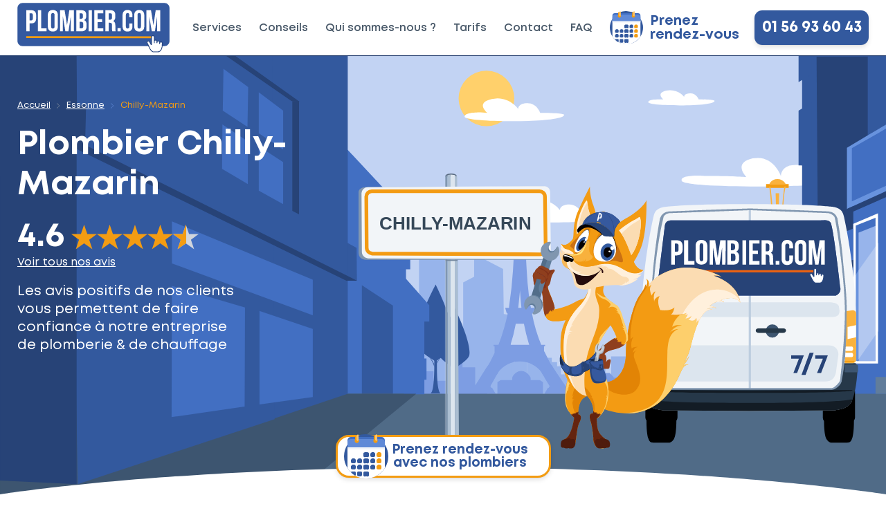

--- FILE ---
content_type: text/html; charset=UTF-8
request_url: https://plombier.com/plombier/essonne/plombier-chilly-mazarin-91380/
body_size: 20469
content:
	<!doctype html>
<html lang="fr">
<head>
    <meta charset="UTF-8">
  <meta name="viewport" content="width=device-width, initial-scale=1, user-scalable=no">
  <meta name="description" content="Trouvez un plombier 👨‍🔧 à Chilly-Mazarin en un clin d'oeil : ☎️  faites appel aux meilleurs plombiers à Chilly-Mazarin">
  <meta property="og:locale" content="fr_FR">
  <meta property="og:type" content="website">
  <meta property="og:title" content="PLOMBIER.COM : Les meilleurs plombiers à Chilly-Mazarin (91380) | Contactez-nous au 01 56 93 60 40">
  <meta property="og:description" content="Trouvez un plombier 👨‍🔧 à Chilly-Mazarin en un clin d'oeil : ☎️  faites appel aux meilleurs plombiers à Chilly-Mazarin">
  <meta property="og:url" content="https://plombier.com/plombier/essonne/plombier-chilly-mazarin-91380/">
  <meta property="og:site_name" content="Plombier.com">
  <link href="https://plombier.com//assets/img/favicon.svg" rel="shortcut icon">
  <link rel="canonical" href="https://plombier.com/plombier/essonne/plombier-chilly-mazarin-91380/">
  <meta name="robots" content="index, follow">
<script type="application/ld+json">
{
  "@context": "https://schema.org",
  "@type": "Plumber",
  "name": "Plombier.com",
  "image": "https://plombier.com/assets/img/logo-plombier.svg",
  "@id": "https://plombier.com/assets/img/logo-plombier.svg",
  "url": "https://plombier.com",
  "telephone": "+33156936043",
  "priceRange": "149-799 euros",
  "address": {
    "@type": "PostalAddress",
    "streetAddress": "8 rue de Valmy",
    "addressLocality": "Montreuil",
    "postalCode": "93100",
    "addressCountry": "FR"
  },
  "geo": {
    "@type": "GeoCoordinates",
    "latitude": 48.8510706,
    "longitude": 2.419589
  },
  "openingHoursSpecification": {
    "@type": "OpeningHoursSpecification",
    "dayOfWeek": [
      "Monday",
      "Tuesday",
      "Wednesday",
      "Thursday",
      "Friday",
      "Saturday",
      "Sunday"
    ],
    "opens": "00:00",
    "closes": "23:59"
  } 
}
</script>



<script type="application/ld+json">
{
  "@context": "https://schema.org/", 
  "@type": "Product", 
  "name": "Service plomberie",
  "brand": "Plombier.com",
  "image": "https://plombier.com/assets/img/logo-plombier.svg",
  "description": "Service de plomberie et de chauffage",
  "sku": "PLCH",
  "mpn": "Service1",
  "aggregateRating": {
    "@type": "AggregateRating",
    "ratingValue": "4.5",
    "bestRating": "5",
    "worstRating": "1",
    "ratingCount": "290"
  }
}
</script>


<script type="application/ld+json">
	{
		"@context": "https://schema.org",
		"@type": "WebPage",
		"name": "PLOMBIER.COM : Les meilleurs plombiers à Chilly-Mazarin (91380) | Contactez-nous au 01 56 93 60 40",
		"speakable":
		{
		"@type": "SpeakableSpecification",
        "xpath": [
				"/html/head/title",
			"/html/head/meta[@name='description']/@content"
		]},
		"url": "https://plombier.com/plombier/essonne/plombier-chilly-mazarin-91380/"
		}
	}
</script>


	
<script type="application/ld+json">
	{
		"@context": "https://schema.org",
		"@type": "BreadcrumbList",
		"itemListElement": [
				{
				"@type": "ListItem",
				"position": 1,
				"item": {
					"@id": "https://plombier.com",
					"url": "https://plombier.com",
					"name": "Accueil"
				}
			}
			,{
				"@type": "ListItem",
				"position": 2,
				"item": {
					"@id": "https://plombier.com/plombier/essonne/",
					"url": "plombier/essonne/",
					"name": "Essonne"
				}
			},{
				"@type": "ListItem",
				"position": 3,
				"item": {
					"@id": "https://plombier.com/plombier/essonne/plombier-chilly-mazarin-91380/",
					"url": "plombier/essonne/plombier-chilly-mazarin-91380/",
					"name": "Plombier chilly mazarin 91380"
				}
					}]
	}
	
	
	
	
	</script>
	
		
	
		   <script>
		  (function(i,s,o,g,r,a,m){i['GoogleAnalyticsObject']=r;i[r]=i[r]||function(){
		  (i[r].q=i[r].q||[]).push(arguments)},i[r].l=1*new Date();a=s.createElement(o),
		  m=s.getElementsByTagName(o)[0];a.async=1;a.src=g;m.parentNode.insertBefore(a,m)
		  })(window,document,'script','//www.google-analytics.com/analytics.js','ga');
		
		  ga('create', 'UA-54421411-1', 'auto');
		  ga('send', 'pageview');
		 </script>
  <script>document.getElementsByTagName("html")[0].className += " js";</script>
<link id="codyframe" rel="stylesheet" href="/assets/css/style.css">
<!-- browsers not supporting CSS variables -->
<!-- Uncomment the script below if you need to support browsers where CSS Variables have not been implemented (e.g., IE11) -->
<!-- <script>
  if(!('CSS' in window) || !CSS.supports('color', 'var(--color-var)')) {var cfStyle = document.getElementById('codyframe');if(cfStyle) {var href = cfStyle.getAttribute('href');href = href.replace('style.css', 'style-fallback.css');cfStyle.setAttribute('href', href);}}
</script> -->
  <title>PLOMBIER.COM : Les meilleurs plombiers à Chilly-Mazarin (91380) | Contactez-nous au 01 56 93 60 40</title>
</head>
	<body>
    <!-- Clixtell Tracking Code -->
	<!-- <script type='text/javascript'>
	var script=document.createElement('script');
	var prefix=document.location.protocol;
	script.async=true;script.type='text/javascript';
	var target=prefix + '//scripts.clixtell.com/track.js';
	script.src=target;var elem=document.head;
	elem.appendChild(script);
	</script>
	<noscript><img src='//tracker.clixtell.com/track/t.gif'></noscript> -->			  
<header class="f-header js-f-header position-sticky">
  <div class="f-header__mobile-content container max-width-lg">
    <a href="https://plombier.com" class="f-header__logo">
      <img src="/assets/img//logo-plombier.svg" alt="plombier.com"/>
    </a>
    <div class="flex items-center justify-end">
      <a href="https://plombier.com/prenez-rendez-vous/" class="f-header__btn padding-top-xxs padding-right-xs"><svg class="width-lg" viewBox="0 0 64 64"><g fill-rule="evenodd" stroke-linejoin="round" clip-rule="evenodd"><path fill="var(--color-primary)" d="M64 32a32 32 0 01-5 17 32 32 0 01-54 0 32 32 0 01-5-17 32 32 0 015-17A32 32 0 0120 2a32 32 0 0112-2l12 2a32 32 0 0115 13 32 32 0 015 17z"/><path fill="var(--color-white)" d="M59 9v40c-6 9-16 15-27 15a32 32 0 01-16-4 32 32 0 01-6-5 32 32 0 01-5-6V9c0-2 2-5 5-5h44c3 0 5 3 5 5z"/><path fill="var(--color-bg)" d="M5 18h54v4H5z"/><path fill="var(--color-primary-light)" d="M59 9v10H5V9a5 5 0 015-5h44a5 5 0 015 5z"/><path fill="var(--color-primary-lighter)" d="M59 11v8H5v-8a5 5 0 015-4h44a5 5 0 015 4z"/><path fill="var(--color-accent)" d="M21 3v5a3 3 0 11-5 0V3a3 3 0 015 0z"/><path fill="var(--color-accent-lighter)" d="M21 3v5l-1 2a3 3 0 01-2-2V3l2-3a3 3 0 011 3z"/><path fill="var(--color-accent)" d="M48 3v5a3 3 0 11-5 0V3a3 3 0 015 0z"/><path fill="var(--color-accent-lighter)" d="M48 3v5l-1 2a3 3 0 01-2-2V3c0-1 0-2 2-3a3 3 0 011 3z"/><path fill="var(--color-primary)" d="M33 33h-2a2 2 0 01-3-2v-3c0-1 1-2 3-2h2c2 0 3 1 3 2v3a2 2 0 01-3 2zm10 0h-3a2 2 0 01-2-2v-3l2-2h3l2 2v3a2 2 0 01-2 2z"/><path fill="var(--color-accent)" d="M52 33h-3a2 2 0 01-2-2v-3l2-2h3l2 2v3a2 2 0 01-2 2z"/><path fill="var(--color-primary)" d="M15 42h-3a2 2 0 01-2-2v-3l2-2h3l2 2v3a2 2 0 01-2 2zm9 0h-3a2 2 0 01-2-2v-3l2-2h3l2 2v3a2 2 0 01-2 2zm9 0h-2a2 2 0 01-3-2v-3c0-1 1-2 3-2h2c2 0 3 1 3 2v3a2 2 0 01-3 2zm10 0h-3a2 2 0 01-2-2v-3l2-2h3l2 2v3a2 2 0 01-2 2z"/><path fill="var(--color-accent)" d="M52 42h-3a2 2 0 01-2-2v-3l2-2h3l2 2v3a2 2 0 01-2 2z"/><path fill="var(--color-primary)" d="M15 51h-3a2 2 0 01-2-2v-3l2-2h3l2 2v3a2 2 0 01-2 2zm9 0h-3a2 2 0 01-2-2v-3l2-2h3l2 2v3a2 2 0 01-2 2zm9 0h-2a2 2 0 01-3-2v-3c0-1 1-2 3-2h2c2 0 3 1 3 2v3a2 2 0 01-3 2zm10 0h-3a2 2 0 01-2-2v-3l2-2h3l2 2v3a2 2 0 01-2 2z"/><path fill="var(--color-accent)" d="M52 51h-3a2 2 0 01-2-2v-3l2-2h3l2 2v3a2 2 0 01-2 2z"/><path fill="var(--color-primary)" d="M17 56v3l-1 1a32 32 0 01-6-5 2 2 0 012-1h3c1 0 2 0 2 2zm7 5h-3a2 2 0 01-2-2v-3c0-2 1-2 2-2h3c1 0 2 0 2 2v3a2 2 0 01-2 2zm9 0h-2a2 2 0 01-3-2v-3c0-2 1-2 3-2h2c2 0 3 0 3 2v3a2 2 0 01-3 2z"/></g></svg></a>
      <a href="tel:0156936043" class="f-header__btn bg-accent radius-full height-md flex flex-column flex-center">
        <svg class="icon color-white" viewBox="0 0 24 24"><g><path d="M21.2,17.676l-5.59-2.4a1,1,0,0,0-1.1.211l-2.334,2.3A18.952,18.952,0,0,1,8.8,15.2a19.151,19.151,0,0,1-2.588-3.37L8.512,9.5A1,1,0,0,0,8.72,8.4L6.32,2.81a1,1,0,0,0-1.17-.573L.75,3.4A1,1,0,0,0,0,4.4,21.143,21.143,0,0,0,5.985,18.016,21.135,21.135,0,0,0,19.606,24a1,1,0,0,0,1-.749l1.162-4.4A1,1,0,0,0,21.2,17.676Z"></path><path d="M18,10a1,1,0,0,0,2,0,6.006,6.006,0,0,0-6-6,1,1,0,0,0,0,2A4,4,0,0,1,18,10Z"></path><path d="M14,0a1,1,0,0,0,0,2,8.009,8.009,0,0,1,8,8,1,1,0,0,0,2,0A10.011,10.011,0,0,0,14,0Z"></path></g></svg>
      </a>
      <button class="reset anim-menu-btn js-anim-menu-btn f-header__nav-control js-tab-focus margin-left-xs" aria-label="Toggle menu">
        <i class="anim-menu-btn__icon anim-menu-btn__icon--close" aria-hidden="true"></i>
      </button>
    </div>
  </div>

  <div class="f-header__nav" role="navigation">
    <div class="f-header__nav-grid justify-between@md container max-width-lg">
      <div class="f-header__nav-logo-wrapper items-center">
        <a href="https://plombier.com" class="f-header__logo">
          <img src="/assets/img//logo-plombier.svg" alt="plombier.com"/>
        </a>
        <!-- <img src="/assets/img//engie-home.png" alt="engie" class="width-xxl padding-xs"/> -->
      </div>
  
      <ul class="padding-left-md@md f-header__list flex-grow flex-basis-0 justify-start@md">
        <li class="f-header__item"><a href="https://plombier.com/services/" class="f-header__link">Services</a></li>
        <li class="f-header__item"><a href="https://plombier.com/conseils/" class="f-header__link">Conseils</a></li>
        <li class="f-header__item"><a href="https://plombier.com/qui-sommes-nous/" class="f-header__link">Qui sommes-nous ? </a></li>
        <li class="f-header__item"><a href="https://plombier.com/tarifs/" class="f-header__link">Tarifs</a></li>
        <li class="f-header__item"><a href="https://plombier.com/contact/" class="f-header__link">Contact</a></li>
        <li class="f-header__item"><a href="https://plombier.com/foire-aux-questions/" class="f-header__link">FAQ</a></li>
      </ul>
  
      <ul class="f-header__list gap-xs justify-end@md">
        <li class="f-header__item padding-y-xs">
          <a href="https://plombier.com/prenez-rendez-vous/" class="text-decoration-none line-height-1  flex color-primary items-center">
            <svg class="margin-right-xs icon icon--lg color-primary-light" viewBox="0 0 64 64"><g fill-rule="evenodd" stroke-linejoin="round" clip-rule="evenodd"><path fill="var(--color-primary)" d="M64 32a32 32 0 01-5 17 32 32 0 01-54 0 32 32 0 01-5-17 32 32 0 015-17A32 32 0 0120 2a32 32 0 0112-2l12 2a32 32 0 0115 13 32 32 0 015 17z"/><path fill="var(--color-white)" d="M59 9v40c-6 9-16 15-27 15a32 32 0 01-16-4 32 32 0 01-6-5 32 32 0 01-5-6V9c0-2 2-5 5-5h44c3 0 5 3 5 5z"/><path fill="var(--color-bg)" d="M5 18h54v4H5z"/><path fill="var(--color-primary-light)" d="M59 9v10H5V9a5 5 0 015-5h44a5 5 0 015 5z"/><path fill="var(--color-primary-lighter)" d="M59 11v8H5v-8a5 5 0 015-4h44a5 5 0 015 4z"/><path fill="var(--color-accent)" d="M21 3v5a3 3 0 11-5 0V3a3 3 0 015 0z"/><path fill="var(--color-accent-lighter)" d="M21 3v5l-1 2a3 3 0 01-2-2V3l2-3a3 3 0 011 3z"/><path fill="var(--color-accent)" d="M48 3v5a3 3 0 11-5 0V3a3 3 0 015 0z"/><path fill="var(--color-accent-lighter)" d="M48 3v5l-1 2a3 3 0 01-2-2V3c0-1 0-2 2-3a3 3 0 011 3z"/><path fill="var(--color-primary)" d="M33 33h-2a2 2 0 01-3-2v-3c0-1 1-2 3-2h2c2 0 3 1 3 2v3a2 2 0 01-3 2zm10 0h-3a2 2 0 01-2-2v-3l2-2h3l2 2v3a2 2 0 01-2 2z"/><path fill="var(--color-accent)" d="M52 33h-3a2 2 0 01-2-2v-3l2-2h3l2 2v3a2 2 0 01-2 2z"/><path fill="var(--color-primary)" d="M15 42h-3a2 2 0 01-2-2v-3l2-2h3l2 2v3a2 2 0 01-2 2zm9 0h-3a2 2 0 01-2-2v-3l2-2h3l2 2v3a2 2 0 01-2 2zm9 0h-2a2 2 0 01-3-2v-3c0-1 1-2 3-2h2c2 0 3 1 3 2v3a2 2 0 01-3 2zm10 0h-3a2 2 0 01-2-2v-3l2-2h3l2 2v3a2 2 0 01-2 2z"/><path fill="var(--color-accent)" d="M52 42h-3a2 2 0 01-2-2v-3l2-2h3l2 2v3a2 2 0 01-2 2z"/><path fill="var(--color-primary)" d="M15 51h-3a2 2 0 01-2-2v-3l2-2h3l2 2v3a2 2 0 01-2 2zm9 0h-3a2 2 0 01-2-2v-3l2-2h3l2 2v3a2 2 0 01-2 2zm9 0h-2a2 2 0 01-3-2v-3c0-1 1-2 3-2h2c2 0 3 1 3 2v3a2 2 0 01-3 2zm10 0h-3a2 2 0 01-2-2v-3l2-2h3l2 2v3a2 2 0 01-2 2z"/><path fill="var(--color-accent)" d="M52 51h-3a2 2 0 01-2-2v-3l2-2h3l2 2v3a2 2 0 01-2 2z"/><path fill="var(--color-primary)" d="M17 56v3l-1 1a32 32 0 01-6-5 2 2 0 012-1h3c1 0 2 0 2 2zm7 5h-3a2 2 0 01-2-2v-3c0-2 1-2 2-2h3c1 0 2 0 2 2v3a2 2 0 01-2 2zm9 0h-2a2 2 0 01-3-2v-3c0-2 1-2 3-2h2c2 0 3 0 3 2v3a2 2 0 01-3 2z"/></g></svg>
            <span class="font-bold text-md line-height-1">Prenez <span class="block@md">rendez-vous</span></span>
          </a>
        </li>
        <li class="f-header__item display@lg">

     <a href="tel:0156936043" class="f-header__btn btn btn--primary btn--lg padding-y-xs padding-x-xxs">01 56 93 60 43</a>
        </li>
      </ul> 
    
    </div>
  </div>
</header>			
	
<div class="position-relative">
	<section class="hero has-section-divider-bottom position-relative bg-primary-dark section-divider__hero bg-cover bg-center bg-no-repeat position-relative" style="background-image: url('https://plombier.com/assets/img/fond-hp.svg');">
		<div class="container max-width-lg padding-bottom-xxl padding-bottom-0@xs">
			<div class="padding-bottom-xxxl padding-bottom-xxl@xs padding-top-md padding-top-xl@sm col-6@sm col-5@md col-4@lg">
				<div class="color-white padding-bottom-sm position-relative z-index-2">
					<nav class="breadcrumbs text-sm flex flex-start margin-bottom-md width-100%" aria-label="Breadcrumbs">
						<ol class="flex flex-wrap gap-xxs">
							<li class="breadcrumbs__item">
								<a href="https://plombier.com" class="color-inherit">Accueil</a>
								<svg class="icon margin-left-xxxs color-contrast-medium" aria-hidden="true" viewBox="0 0 16 16">
									<g stroke-width="1" stroke="currentColor">
										<polyline fill="none" stroke="currentColor" stroke-linecap="round" stroke-linejoin="round" stroke-miterlimit="10" points="6.5,3.5 11,8 6.5,12.5 "></polyline>
									</g>
								</svg>
							</li>
							<li class="breadcrumbs__item">
								<a href="https://plombier.com/plombier/essonne/" class="color-inherit">Essonne</a>
								<svg class="icon margin-left-xxxs color-primary-lighter" aria-hidden="true" viewBox="0 0 16 16">
									<g stroke-width="1" stroke="currentColor">
										<polyline fill="none" stroke="currentColor" stroke-linecap="round" stroke-linejoin="round" stroke-miterlimit="10" points="6.5,3.5 11,8 6.5,12.5 "></polyline>
									</g>
								</svg>
							</li>
							<li class="breadcrumbs__item" aria-current="page">Chilly-Mazarin</li>
						</ol>
					</nav>
					<h1 class="text-xxl text-xxxl@lg color-white">Plombier <span class="block inline@lg">Chilly-Mazarin</span></h1>					<div class="flex items-center margin-top-xs@xl margin-top-sm">
						<p class="text-xxl text-xxxl@sm font-bold">4.6 </p>
						<div class="margin-left-xs rating rating--read-only js-rating js-rating--read-only">
							<p class="margin-bottom-xs sr-only">The rating of this product is <span class="rating__value js-rating__value">4.6</span> out of 5</p>
							<div class="rating__control rating__control--is-hidden js-rating__control">
								<svg width="24" height="24" viewBox="0 0 24 24">
									<polygon points="15 9 12 0 9 9 0 9 7.216 14.488 4.25 23.618 12 17.987 19.75 23.618 16.784 14.488 24 9 15 9"  fill="currentColor"/>
								</svg>
							</div>
						</div>
					</div>
					<span class="qcd width-100% position-relative bottom-xxxs margin-top-sm margin-top-0@md" data-qcd="aHR0cHMlM0ElMkYlMkZ3d3cuZ29vZ2xlLmNvbSUyRnNlYXJjaCUzRmNsaWVudCUzRGZpcmVmb3gtYi1kJTI2cSUzRHBsb21iaWVyLmNvbSUyM2xyZCUzRDB4NDdlNjczNzFiZjNjYjNjOSUzQTB4M2M2N2M1MmQwNTZkOTAzYSUyQzElMkMlMkMlMkM">
					Voir tous nos avis
					</span> 
					<p class="text-md margin-bottom-md padding-top-xs@md padding-top-md">
						Les avis positifs de nos clients 
						<span class="block@xs">vous permettent de faire</span> 
						<span class="block@xs">confiance à notre entreprise</span>
						<span class="block@xs">de plomberie & de chauffage</span>
					</p>
				</div>
			</div>
		</div>
		<div class="position-absolute bottom-md@md flex flex-center z-index-3 width-100%">
			<a class="btn btn--md hover:accent bg-white color-primary position-relative display@sm line-height-1 border border-accent border-3 padding-left-xl@md padding-left-xxl" href="https://plombier.com/prenez-rendez-vous/">
				<svg class="icon icon--xl position-absolute left-xxs" viewBox="0 0 64 64">
					<g fill-rule="evenodd" stroke-linejoin="round" clip-rule="evenodd">
						<path fill="var(--color-primary)" d="M64 32a32 32 0 01-5 17 32 32 0 01-54 0 32 32 0 01-5-17 32 32 0 015-17A32 32 0 0120 2a32 32 0 0112-2l12 2a32 32 0 0115 13 32 32 0 015 17z"/>
						<path fill="var(--color-white)" d="M59 9v40c-6 9-16 15-27 15a32 32 0 01-16-4 32 32 0 01-6-5 32 32 0 01-5-6V9c0-2 2-5 5-5h44c3 0 5 3 5 5z"/>
						<path fill="var(--color-bg)" d="M5 18h54v4H5z"/>
						<path fill="var(--color-primary-light)" d="M59 9v10H5V9a5 5 0 015-5h44a5 5 0 015 5z"/>
						<path fill="var(--color-primary-lighter)" d="M59 11v8H5v-8a5 5 0 015-4h44a5 5 0 015 4z"/>
						<path fill="var(--color-accent)" d="M21 3v5a3 3 0 11-5 0V3a3 3 0 015 0z"/>
						<path fill="var(--color-accent-lighter)" d="M21 3v5l-1 2a3 3 0 01-2-2V3l2-3a3 3 0 011 3z"/>
						<path fill="var(--color-accent)" d="M48 3v5a3 3 0 11-5 0V3a3 3 0 015 0z"/>
						<path fill="var(--color-accent-lighter)" d="M48 3v5l-1 2a3 3 0 01-2-2V3c0-1 0-2 2-3a3 3 0 011 3z"/>
						<path fill="var(--color-primary)" d="M33 33h-2a2 2 0 01-3-2v-3c0-1 1-2 3-2h2c2 0 3 1 3 2v3a2 2 0 01-3 2zm10 0h-3a2 2 0 01-2-2v-3l2-2h3l2 2v3a2 2 0 01-2 2z"/>
						<path fill="var(--color-accent)" d="M52 33h-3a2 2 0 01-2-2v-3l2-2h3l2 2v3a2 2 0 01-2 2z"/>
						<path fill="var(--color-primary)" d="M15 42h-3a2 2 0 01-2-2v-3l2-2h3l2 2v3a2 2 0 01-2 2zm9 0h-3a2 2 0 01-2-2v-3l2-2h3l2 2v3a2 2 0 01-2 2zm9 0h-2a2 2 0 01-3-2v-3c0-1 1-2 3-2h2c2 0 3 1 3 2v3a2 2 0 01-3 2zm10 0h-3a2 2 0 01-2-2v-3l2-2h3l2 2v3a2 2 0 01-2 2z"/>
						<path fill="var(--color-accent)" d="M52 42h-3a2 2 0 01-2-2v-3l2-2h3l2 2v3a2 2 0 01-2 2z"/>
						<path fill="var(--color-primary)" d="M15 51h-3a2 2 0 01-2-2v-3l2-2h3l2 2v3a2 2 0 01-2 2zm9 0h-3a2 2 0 01-2-2v-3l2-2h3l2 2v3a2 2 0 01-2 2zm9 0h-2a2 2 0 01-3-2v-3c0-1 1-2 3-2h2c2 0 3 1 3 2v3a2 2 0 01-3 2zm10 0h-3a2 2 0 01-2-2v-3l2-2h3l2 2v3a2 2 0 01-2 2z"/>
						<path fill="var(--color-accent)" d="M52 51h-3a2 2 0 01-2-2v-3l2-2h3l2 2v3a2 2 0 01-2 2z"/>
						<path fill="var(--color-primary)" d="M17 56v3l-1 1a32 32 0 01-6-5 2 2 0 012-1h3c1 0 2 0 2 2zm7 5h-3a2 2 0 01-2-2v-3c0-2 1-2 2-2h3c1 0 2 0 2 2v3a2 2 0 01-2 2zm9 0h-2a2 2 0 01-3-2v-3c0-2 1-2 3-2h2c2 0 3 0 3 2v3a2 2 0 01-3 2z"/>
					</g>
				</svg>
				Prenez rendez-vous <br/>avec nos plombiers
			</a>
		</div>
		<div class="section-divider z-index-2">
			<svg viewBox="0 0 1920 60" aria-hidden="true">
				<path fill="var(--color-white)" d="M1920,60H0S361,0,960,0,1920,60,1920,60Z"/>
			</svg>
		</div>
	</section>
	<figure class="hero__media hero__media-small z-index-2 right-0@xs right-md@lg position-absolute bottom-0 bottom-xl@xs  width-100% width-auto@xs overflow-hidden">
		<svg class="height-100%@xs position-relative left-xxxxl@xs margin-left-lg@xs margin-left-0@sm left-0@md" viewBox="0 0 1382 750">
			<g id="panneau">
				<path fill="#f2f5f8" d="M255 727c20 0 36 5 36 10s-16 10-36 10-37-5-37-10 16-10 37-10z"/>
				<path fill="#3f5063" fill-opacity=".8" d="M235 8s-1-8 16-8c16 0 15 8 15 8"/>
				<path fill="#8197b0" d="M235 8v1l1 721v4l5 3V4c-4 1-6 3-6 4z"/>
				<path fill="#dce5ee" d="M251 3h-2v736a31 31 0 0012 0V4l-10-1z"/>
				<path fill="#abbed1" d="M241 4v733l8 2V3l-8 1zM266 8l-5-4v735l11-5v-2L267 8h-1z"/>
				<path fill="#8197b0" d="M0 210c0 9 0 24 24 24h474c13 0 19-4 19-13l-2-177c0-4-6-9-16-9L18 37C6 38 0 44 0 51v159z"/>
				<path fill="#f2f5f8" d="M25 37A17 17 0 008 53l1 160c0 9 8 17 17 17l479 2a16 16 0 0016-16l-2-166c0-9-7-16-16-16L25 37z"/>
				<path fill="none" stroke="#f39b13" stroke-width="10" d="M37 48a15 15 0 00-16 16l1 137c0 9 7 15 15 16l454 2a15 15 0 0016-15l-2-141c0-9-7-15-15-15H37z"/>
				<path fill="#7589a0" d="M235 234h33v3h-33z"/>
				<path fill="#fffffd" d="M235 8v28V7v1z"/>
				<path fill="none" stroke="#fffffd" stroke-width=".5" d="M235 234v502"/>
			</g>
			<g id="camion">
				<path d="M861 612v58c0 40-6 49-6 49-6 9-10 11-17 11h-39c-11 0-12-6-15-14 0 0-4-12-4-45 0-20 1-39 5-59h76z"/>
				<path d="M864 661c0 8-6 14-14 14h-58c-8 0-15-6-15-14v-68c0-8 7-14 15-14h58c7 0 13 6 14 14v68zm397-49v58c0 40 6 49 6 49 6 9 10 11 17 11h39c11 0 12-6 15-14 0 0 4-12 4-45 0-20-2-39-5-59h-76z"/>
				<path d="M1258 661c-1 8 5 14 13 14h59c8 0 15-6 15-14v-68c0-8-7-14-15-14h-58c-8 0-14 6-14 14v68z"/>
				<path fill="#f2f5f8" d="M1337 616l10-117 1-89c0-151-33-293-33-293-3-12-7-22-26-26 0 0-43-8-232-8s-231 8-231 8c-20 4-24 14-27 26 0 0-33 142-33 293l1 89 1 16 10 101c8 21 32 24 48 26l229 2h4l230-2c15-2 39-5 48-26z"/>
				<path fill="#dce5ee" d="M1300 491c0-14-9-25-26-25H841c-17 0-28 11-28 25l7 51c4 13 14 22 31 22h413c17 0 25-8 29-23l7-50zm3-119c0 11-5 17-22 17H832c-17 0-19-7-19-13l2-17c4-10 15-10 23-10h434c18 0 25 3 29 10l2 13z"/>
				<path fill="#263849" d="M799 514h-31v1c0 4-6 9-6 12 3 64 16 89 16 89 8 21 32 24 48 26h463c15-2 39-5 48-26 0 0 12-25 15-89 1-3-5-8-5-12v-1h-32c-3 29-7 45-7 45 0 10-17 25-28 25H834c-11 0-28-15-28-25 0 0-4-16-7-45z"/>
				<path fill="#bdcddf" d="M1057 98h6v485h-6z"/>
				<path fill="#8197b0" stroke="#8197b0" stroke-linejoin="round" stroke-miterlimit="4" stroke-width="4.7" d="M841 105h4l97-4 119-4-216 8h-4c-11 2-18 9-18 17 0 0-21 81-28 211l-1 39c-5 115 12 187 12 187l1 2c2 8 17 23 29 23h446c8 0 25-17 25-25 0-1 12-95 13-187 1-46-6-91-9-125-9-79-18-125-18-125 0-8-10-15-20-17l-212-8h0l110 4 102 4c10 1 18 5 22 17 7 41 13 83 16 125 4 35 8 78 9 125 4 104-13 187-13 187 0 13-17 25-25 25H836c-12 0-28-11-29-23l-1-2s-17-68-12-187l1-39c7-130 24-211 24-211 4-11 11-16 22-17z"/>
				<path fill="#131c25" d="M1337 587l-281 2-281-2s-33 8 280 8h3c312 0 279-8 279-8"/>
				<path fill="#3d5570" d="M1320 518c-2 0-3 2-3 3v15c-1 2 0 3 2 3h31l3-2v-16l-3-3h-30zm-556 0c-2 0-3 1-3 2v15c-1 2 0 3 2 3h31l3-2v-16c0-1-1-2-3-2h-30z"/>
				<path fill="#3d5570" d="M1103 427a18 18 0 1036 0 18 18 0 00-36 0z"/>
				<path fill="#263849" d="M1158 426c0 3-3 6-7 6h-68c-4 0-7-3-7-6 0-4 3-6 7-6h68c4 0 7 2 7 6"/>
				<path fill="#131c25" d="M1059 644l230-2c15-2 39-5 48-26l1-4c-17 4-77 10-281 10-203 0-263-6-281-10l2 4c8 21 32 24 48 26l229 2h4z"/>
				<path fill="#fab23d" d="M798 514h-24c-5 0-8-3-8-7V377c0-2 0-4 2-5 2-2 4-2 6-2l19 3v61c1 34 4 72 5 79v1z"/>
				<path fill="#fff" d="M766 411v42l28 5-2-43-26-4zm8 58c-3 0-4 3-4 6s1 6 4 6h21l-1-12h-20zm0 17c-2 0-4 3-4 6 0 4 2 6 4 6h22l-1-12h-21z"/>
				<path fill="#f39c12" d="M772 508h25v3h-25z"/>
				<path fill="#fab23d" d="M1322 373c0 40-1 105-5 141h22c5 0 9-4 9-9V380c0-5-4-9-9-9h-1l-16 2z"/>
				<path fill="#fff" d="M1325 416v33l23-5v-33l-23 5zm-5 53l-1 12h17c2 0 4-3 4-6s-2-6-4-6h-16zm-1 17l-1 12h18c2 0 4-2 4-6 0-3-2-6-4-6h-17z"/>
				<path fill="#f39c12" d="M1343 508h-26v3h26v-3z"/>
				<path fill="#3b5298" d="M830 140s3-9 15-13h408s18-2 25 5c8 6 27 177 27 177s4 15-12 22H822s-16-5-13-22l21-169z"/>
				<path fill="#274377" d="M830 140s0-12 15-13h415s11-2 18 5c8 6 27 177 27 177s4 15-12 22H822s-16-5-13-22l21-169zm440-2l4 16c8 52 21 105 21 158 0 9-10 8-11 8l-460 1c-4-2-6-6-5-10l20-168 8-6h418l5 1z"/>
				<path fill="#fff" d="M857 212v-22h5c3 0 5 2 5 6v10c0 5-2 6-5 6h-5zm5 10c10 0 16-6 16-16v-9c0-10-5-16-16-16h-15v66h10v-25h5zm31 15v-56h-11v66h28v-10h-17zm31-6v-35c0-5 2-7 5-7s5 2 5 7v36c0 4-2 6-5 6s-5-2-5-7m21 0v-34c0-11-6-17-16-17s-16 6-16 17v34c0 10 6 16 16 16s16-6 16-16m6-50v66h9v-47l8 47h10l7-47v47h9l1-66h-15l-7 47-7-47h-15zm63 9c4 0 6 2 6 7v4c0 5-3 7-7 7h-4v-18h5zm0 27c5 0 7 2 7 8v6c0 5-2 6-6 6h-6v-20h5zm-15-36v66h16c11 0 16-6 16-16v-5c0-7-2-12-8-14 5-2 7-7 7-14v-2c0-10-5-15-15-15h-16z"/>
				<path fill="#fff" d="M1040 181h10v66h-10z"/>
				<path fill="#fff" d="M1058 181v66h28v-10h-18v-19h14v-9h-14v-19h18v-9h-28zm45 30v-21h5c3 0 5 3 5 7v7c0 5-2 7-6 7h-4zm14 4c4-2 6-7 6-14v-5c0-10-4-15-15-15h-16v66h11v-27h3c5 0 7 2 7 8v11l1 8h10l-1-8v-10c0-7-1-12-6-14"/>
				<path fill="#fff" d="M1130 237h10v10h-10z"/>
				<path fill="#fff" d="M1177 231v-9h-10v10c0 5-2 6-6 6-3 0-5-2-5-6v-36c0-4 2-6 5-6 4 0 6 2 6 6v7h10v-6c0-11-6-17-16-17s-15 6-15 17v34c0 11 5 17 15 17s16-6 16-17m15 1v-36c0-4 2-6 6-6 3 0 5 2 5 6v36c0 5-2 6-5 6-4 0-6-1-6-6m21-1v-34c0-11-5-17-15-17s-16 6-16 17v34c0 11 5 17 16 17 10 0 15-6 15-17m40-31v47h10v-66h-14l-7 47-8-47h-14v66h9v-47l8 47h9l7-47z"/>
				<path fill="#ea6212" d="M847 262h386v6H847z"/>
				<path fill="#2b4982" d="M762 212l-6 2a10 10 0 00-14-5 10 10 0 00-14-6v-16a10 10 0 00-20 0v37l-7-12c-1-2-3-4-6-5l-7 1c-4 3-6 9-3 14l13 26c4 9 9 16 15 20 4 3 7 3 7 3h25c4 0 8-1 11-4 4-2 6-5 9-10 4-8 7-21 7-35 0-6-5-10-10-10zm-2 43c-2 5-7 11-15 11h-25s-2 0-5-3c-3-2-8-7-13-17a3594 3594 0 01-13-26c-1-3 0-6 2-7l3-1 3 3 8 13c1 3 3 4 5 3 2 0 3-2 3-5v-39a5 5 0 0110 0v32a2 2 0 005 0v-7a5 5 0 019 0v7a2 2 0 005 0v-2a5 5 0 0110 0v7a2 2 0 005 0v-2a5 5 0 0110 0c0 14-2 25-7 33z" transform="matrix(.4473 0 0 .44686 916 177)"/>
				<path fill="#fff" d="M760 255c-2 5-7 11-15 11h-25s-2 0-5-3c-3-2-8-7-13-17l-13-26c-1-3 0-6 2-7l3-1 3 3 8 13c1 3 3 4 5 3 2 0 3-2 3-5v-39a5 5 0 0110 0v32a2 2 0 005 0v-7a5 5 0 019 0v7a2 2 0 005 0v-2a5 5 0 0110 0v7a2 2 0 005 0v-2a5 5 0 0110 0c0 14-2 25-7 33z" transform="matrix(.4473 0 0 .44686 916 177)"/>
				<path fill="#274377" d="M1172 493v9h21l-15 39h10l18-47v-1h-34zm28 53h11l22-60h-11l-22 60zm37-53v9h21l-16 39h11l18-47v-1h-34z"/>
			</g>
			<g id="renard">
				<path fill="#f39b13" d="M588 348c20-11 48-18 51 11 2 19-35 31-64 36-33 7-54 9-64-1-8-8 0-19 12-23 10-4 33-5 65-23z"/>
				<path fill="#f39b13" d="M503 377c-5-20-1-54-10-62-15-12-2-27 4-30 10-6 22 2 17 14-8 16 25 53 16 82-5 14-18 29-27-4zM672 396c-13-16-24-42 2-49 16-5 33 24 43 50 11 29 16 49 9 60-6 9-17 6-23-4-5-9-10-30-31-57z"/>
				<path fill="#f39b13" d="M715 468c-16 11-39 7-50 23-9 15-23-3-14-11 4-4 42-43 62-37 13 3 28 7 2 25z"/>
				<path fill="#8f3f1e" d="M506 388c-9-17-3-62-13-73-13-14-2-27 4-30 10-6 22 2 17 14-7 14 14 40 18 68l-3-2v7c-1-3-3 0-5-2v5l-4-4s-7 6-6 12c-2-3-4-4-4-3-1 3-4 5-4 8z"/>
				<path fill="#f39b13" d="M1034 350s-1-48-72-73c0 0 8-2 21 3 0 0-26-17-76-24-49-7-102 18-121 47 0 0 5-11-7-18 0 0 9 11-3 26 0 0 5-6 0-11 0 0 6 3-16 33-14 20-35 89-36 160-1 72-69 98-89 41l-27 21s-6 87 111 95c105 7 145-92 151-105 8-16 10-26 24-27 0 0-12-2-18 6 0 0 15-14 20-30 0 0-5 12-13 15 0 0 10-12 17-41 7-28 26-108 60-99 0 0-12-5-21 1 0 0 16-11 31-5 0 0-12-7-20-5 0 0 23-22 40-11 0 0-4-6-10-5 0 0 37-18 54 6"/>
				<path fill="#fdcf6c" d="M871 383l6-1 12-4s-2 4-6 6c0 0 7-1 9-3 0 0-2 9-7 12 0 0 11 0 17-8-1 5-4 9-8 11 0 0 15 9 21-5 0 0 3 8-1 15 3-4 5-7 6-11l1 7c-10 23-17 51-21 66-7 29-17 41-17 41 8-3 13-15 13-15a79 79 0 01-20 30l3-3c6-5 15-3 15-3-14 1-16 11-24 27-6 13-46 112-152 105 192-10 72-197 148-228 0 0-16 0-24 11 3-4 16-22 35-21 0 0-18-4-27 4 0 0 2-16 21-33z"/>
				<path fill="#fbdcb2" d="M1034 350s-1-48-72-73c0 0 8-2 21 3 0 0-26-17-76-24-49-7-101 18-121 46v6s4-5 8-6c0 0-10 7 0 29 0 0 5-12 11-11 0 0-8 5-4 28 0 0-2-10 15-16 0 0-10 12 1 38 0 0 26 5 39-7 0 0-4 18-10 19 0 0 27 4 43-5 0 0-2 5-6 7 0 0 7-1 9-4 0 0-2 9-7 13 0 0 11 0 17-8-1 5-4 9-8 11 0 0 15 9 21-5 0 0 3 8-1 15 3-4 5-7 6-11l1 7c10-21 23-37 39-33 0 0-12-5-20 1 0 0 15-12 30-5 0 0-12-8-20-5 0 0 23-22 40-11 0 0-4-6-10-5 0 0 37-19 54 6"/>
				<path fill="#652410" d="M493 294c0-9 9 0 9-8 0-3 0-4-2-5s-5 1-7-1c-4-3-11 2-8 12 2 11 9 22 8 2z"/>
				<path fill="#e28405" d="M637 540c21 50 86 22 87-47 1-71 22-140 36-160 19-26 17-32 16-33 5 5 0 11 0 11 12-15 3-26 3-26 19 31-29 30-41 134-1 10-2 20-1 30l8-7c-5 8-7 18-6 27l1 6c3-6 17-5 17-5-10 1-13 10-14 16v1c3-6 11-7 11-7-7 2-9 9-8 18 12 35 27 59 8 86-22 32-93 14-117-44l-2-6 2 6z"/>
				<path fill="#fff0dc" d="M877 382l12-4s-2 4-6 6c0 0 7-1 9-3 0 0-2 9-7 12 0 0 11 0 17-8-1 5-4 9-8 11 0 0 15 9 21-5 0 0 3 8-1 15 3-4 5-7 6-11l1 7c10-21 23-37 39-33 0 0-12-5-20 1 3-2 17-11 30-5 0 0-12-7-20-5 0 0 23-22 40-11 0 0-4-6-10-5 0 0 37-18 54 6-5-31-100-74-157 32z"/>
				<path fill="#f39b13" d="M566 559l-5-10c-13-31-16-70-13-107 3-30 20-62 35-79 18-22 47-17 41-91-2-23 60-9 60-9s-17 26-21 50c-4 23 25 34 38 48 15 15-17 47-31 68-10 15-20 31-24 44-7 23-3 38 4 47 11 10 29 40 27 78-3 50-32 67-32 67s1 24 4 31c2 8 9 17 20 24 8 5 11 12 8 19-4 7-26 8-32 3-5-4-10-17-9-24 0-8-4-38-7-45-9-26 6-22 6-22 2-8 2-27-14-46l-2-2h-1v1c-25 8-23 49-23 49s15 1 2 25c-6 13-7 49-11 58-6 12-16 9-31 5-7-1-7-16 2-20 11-5 14-14 17-19 5-8 10-33 10-40 0 0-20-18-23-36-3-20 0-47 5-67z"/>
				<path fill="#e28405" d="M619 603c-5-4-9-16-7-25 38 33 26 77 26 77l-3-4c2-8 3-29-16-48z"/>
				<path fill="#e28405" d="M589 574l28 30c-24 8-22 48-22 48s-3 9-4 3c0 0-9-10-11-27-3-20 0-36 9-54z"/>
				<path fill="#fdcf6c" d="M567 560c-2-4 2 6 5 9-25 53 3 84 4 84-9-9-15-22-16-36-1-15 4-53 7-57z"/>
				<path fill="#f39b13" d="M583 602c-13 4-3 31-2 33-2-11-3-19 2-19 0 0-4-1-4 3 0 0 1-7 6-6 0 0-5-2-6 0 0-4 1-8 4-11zM627 599c11-1 12 22 11 24-1-9-3-15-7-14 0 0 3-2 4 1 0 0-3-5-6-2 0 0 3-3 4-2-1-3-3-6-6-7z"/>
				<path fill="#fdcf6c" d="M572 577c-13 1-10 23-10 24 1-8 3-14 7-14 0 0-3-1-5 2 0 0 3-5 7-4 0 0-3-2-5 0 1-3 3-6 6-8zM671 602c8 1 0 24 0 25 2-8 2-15-1-14 0 0 3-1 3 1 0 0 0-5-4-3 0 0 3-2 4-1 0 0 0-5-2-8z"/>
				<path fill="#64240f" d="M596 645l-2 3-1-2-1 4-3-3-1 4-3-2-1 3c-1-1-2 0-2-2l-1 4c-2-2-3-3-3-5l-1 5-2-1 9 9c0 6-6 32-10 39-3 6-6 15-17 20-9 4-9 19-3 20 15 3 26 6 31-5 5-10 6-45 12-58 13-24-2-25-2-25l1-8z"/>
				<path fill="#4f1c0d" d="M564 720c-7 1-15 1-16 12s2 13 12 11c10-1 19-25 4-23z"/>
				<path fill="#4f1c0d" d="M566 719c-6 4-11 3-11 14s2 13 12 12c10-2 13-35-1-26z"/>
				<path fill="#4f1c0d" d="M579 720c-7 1-12 4-12 15s2 11 12 10c10-2 13-28 0-25z"/>
				<path fill="#64240f" d="M635 651l1-8 2 5 2-2v3l4-2v4l3-2 1 4 2-2 1 3 3-4 1 4h2l-3 2-9 9s1 24 4 31c2 8 9 16 20 24 8 5 11 11 8 18-4 8-26 8-32 4-5-4-10-17-9-25 0-7-4-37-7-44-9-26 6-22 6-22z"/>
				<path fill="#4f1c0d" d="M664 720c7 0 16 1 17 12s-3 13-13 11c-9-1-19-25-4-23z"/>
				<path fill="#4f1c0d" d="M662 718c6 4 11 4 11 15 1 11-2 13-12 11-10-1-12-35 1-26z"/>
				<path fill="#4f1c0d" d="M650 720c7 1 11 4 12 15 0 10-2 11-12 10-10-2-14-28 0-25z"/>
				<path fill="#fbdcb2" d="M556 458c2-32 8-63 43-99 30-31 26-58 18-74-3-8 35 0 29 15-13 37 6 43 6 70 1 54-28 88-36 142-11 77 3 91 3 91s-26 1-45-41c-15-32-20-68-18-104z"/>
				<path fill="#fff0dc" d="M556 458c2-32 8-63 43-99 30-31 26-58 18-74 28 26 6 61-23 98-32 40-47 107-7 201-5-7-10-14-13-22-15-32-20-68-18-104z"/>
				<path fill="#fff0dc" d="M581 411c-25 1-19 50-18 53 1-18 4-32 13-30 0 0-7-3-10 3 0 0 5-11 14-8 0 0-7-4-11-2 2-6 6-12 12-16z"/>
				<path fill="#f39b13" d="M648 141s0-20-12-55c-11-31-9-51-9-51s-32 62-38 82c-11 39-2 52-13 73l72-49z"/>
				<path fill="#ffefdc" d="M626 151c3-9 7-20-1-47-6-20-4-30-7-31-4-1-41 72-22 101l30-23z"/>
				<path fill="#fbdcb2" d="M627 142c2-7 5-16-2-37-5-17-4-25-6-25-3-1-32 57-16 80l24-18z"/>
				<path fill="#fbdcb2" d="M642 230c123 42 129 32 129 32s-5 9-14 13c0 0 4 2 10-2 0 0-9 13-23 14 5 1 11 0 15-3 0 0-25 22-52 19-28-3-66 6-82 10-22 5-40-2-42-20s-8-29-21-41a45 45 0 01-16-44s2 6 6 7c0 0-7-7-4-18 0 0 1 6 6 7 0 0-6-2-5-12 0 0 29 16 93 38z"/>
				<path fill="#f39b13" d="M734 254s9-5 28-45c21-41 18-137 18-137s-7 21-51 47c-34 19-38 30-43 38l48 97z"/>
				<path fill="#fff0dc" d="M693 168c10-15 33-30 50-40 11-5 18-12 19-10 8 11-1 99-40 118l-29-68z"/>
				<path fill="#fbdcb2" d="M712 163c11-10 20-20 35-29 9-5 16-11 17-9 4 13-5 75-26 95l-26-57z"/>
				<path fill="#240b0c" d="M567 257s58 4 91 2c0 0-35 49-59 43-18-5-1-28-32-45z"/>
				<path fill="#f7b858" d="M580 256c-12 8-28-5-29-17 0-9 2-22 13-19 12 4 16 36 16 36z"/>
				<path fill="#fbdcb2" d="M572 228c-6 2-19 27 18 44 32 16 75-7 66-19-7-10-67-32-84-25z"/>
				<path fill="#fff0dc" d="M572 228c-6 2-19 27 18 44 16 8 35 6 49 1-6 5-74 9-67-45z"/>
				<path fill="#f39b13" d="M708 158c-17-25-33-27-51-23-12 3-11-10-30-2-12 5-25 20-38 35-12 14-25 33-40 23 0 0 5 10 10 13 6 2 10 2 16 6 9 6 8 9 3 11-3 1 1 14 10 21 14 13 35 12 55 7 39-10 56 1 76 12 38 22 52 1 52 1s-17 1-27-26c-14-36-22-58-36-78z"/>
				<path fill="#f39b13" d="M708 158c-17-25-33-27-51-23-12 3-11-10-30-2-12 5-25 20-38 35-12 14-25 33-40 23 0 0 5 10 10 13 6 2 10 2 16 6 9 6 8 9 3 11-3 1 1 14 10 21 14 13 35 12 55 7 39-10 56 1 76 12 38 22 52 1 52 1s-17 1-27-26c-14-36-22-58-36-78z"/>
				<path fill="#fff0dc" d="M772 262c-1 0-16 21-53-1-19-11-37-22-76-12 47-4 59 30 77 31 14 0 24 19-13 23 27 3 52-19 52-19-4 3-10 4-15 3 14-1 23-14 23-14-6 5-10 2-10 2 9-4 15-13 15-13z"/>
				<path fill="#ca7013" d="M650 235c7 4 17 8 32 3 15-6 26 5 33 2 8-4-19-58-31-76-23-31-39 69-34 71z"/>
				<path fill="#e28405" d="M637 195c15-52 43-55 54-28 13 32 10 68-21 71-32 3-40-22-33-43z"/>
				<path fill="#fff" d="M637 205c2-15 9-30 20-39s25-11 33 9c17 35 4 63-21 64-23 1-35-11-32-34z"/>
				<path fill="#fff0dc" d="M658 253c20-15 40 13 41 15-9-8-19-13-25-7 0 0 4-6 9-5 0 0-10-2-14 5 0 0 3-7 7-7 0 0-7-4-18-1zM731 290c2 12-23 14-25 14 9-2 16-5 14-9 0 0 2 3 0 5 0 0 5-4 2-8 0 0 3 3 2 5 3-1 6-4 7-7zM550 214c14-10 25 4 26 5-6-4-12-6-17-2 0 0 3-3 7-3 0 0-7 0-10 4 0 0 2-4 5-5 0 0-4-1-11 1z"/>
				<path d="M657 168c11-10 25-10 34 9 6 14 8 24 6 34 3-11 1-22-6-37-9-19-23-18-34-8-10 8-17 23-20 37 3-14 10-27 20-35z"/>
				<path fill="#335a9e" d="M693 216c-3 13-13 22-23 20s-16-13-14-26 13-22 23-20 16 13 14 26z"/>
				<path fill="#050203" d="M672 227c-6-1-9-8-8-15 1-8 7-13 13-12h1c5 1 9 8 8 16-2 7-8 13-14 12v-1z"/>
				<path fill="#fff" d="M682 203c0 3 3 5 6 5 3-1 4-3 4-6s-3-5-6-5c-3 1-4 3-4 6zM677 212l4 2c1 0 2-1 2-3l-3-2c-2 0-3 1-3 3z"/>
				<path fill="#ca7013" d="M609 198c-4 5-19 28-22 16-4-12-9-11-13-16-4-4 21-25 38-45 19-21 2 38-3 45z"/>
				<path fill="#e28405" d="M614 193c25-47 12-63-6-38s-29 51-21 58c6 5 16-1 27-20z"/>
				<path fill="#264377" d="M660 104h-1 1-1 1zM708 132l-9-12a55 55 0 019 12c1 0 0 0 0 0zm-16 39c-4-8-9-14-15-20a63 63 0 00-62-16l-8 3h-1c8-23 31-34 53-34 1 0 0 0 0 0-12 0-23 3-33 10-8 5-14 12-18 21l-1 2v1l3-1c18-8 38-5 54 4a80 80 0 0128 28v2z"/>
				<path fill="#264377" d="M611 136a53 53 0 0148-32c1 0 0 0 0 0-7 0-14 2-20 5-12 5-22 15-27 27h-1zM660 104l8 3c6 4 11 9 15 14 9 15 10 33 9 50 1-22-2-47-20-61l-12-6z"/>
				<path fill="#264377" d="M640 147c6 4 17 14 24 22 4 2 16 2 29 2-8-14-20-24-25-27a60 60 0 00-57-8c-5 2-9 4-13 8l-5 6 5-5 9-5c12-4 23 1 33 7z"/>
				<path fill="#050203" d="M595 161c10-9 24-32 69 8 0 0-26-33-51-31-4 1-15 3-20 13-2 2 0 9 2 10z"/>
				<path fill="#f8b13d" d="M669 105l-12-1c4-2 9-2 12 1z"/>
				<path fill="#f9c46f" d="M668 105l-4-2h-5l-1 1h1l9 1z"/>
				<path fill="#264377" d="M607 138l7-3a61 61 0 0125-3c4 1 16 4 22 7 5 3 18 13 24 21l8 11c-1-13 1-18 4-24 4-9 11-15 12-16 0 0-5-8-10-11-8-8-20-15-38-16l-10 1c-6 0-12 2-17 4a46 46 0 00-27 29z"/>
				<g fill="#36599e">
					<path d="M692 170c1-22-2-46-20-60l-12-6h-3c-6 1-12 2-18 5-12 5-21 15-27 27l2-1a56 56 0 0128-2c7 1 13 3 19 6l3 2a75 75 0 0126 26h1v2h1v1z"/>
					<path d="M693 155c4-17 16-24 16-24l-10-11c-8-8-18-13-29-15l-8-1 6 3c6 4 11 9 15 14 7 12 9 25 10 34zM607 138l2-1 3-1c5-12 14-22 26-27h1a57 57 0 0111-4 61 61 0 00-24 9 47 47 0 00-19 24z"/>
				</g>
				<path fill="#fff" d="M611 197c19-31 18-59-2-39-18 18-30 49-21 55 5 4 13 0 23-16z"/>
				<path d="M609 159c17-17 20 1 8 26 12-26 10-45-8-27-8 8-14 18-18 27 4-10 10-18 18-26z"/>
				<path fill="#335a9e" d="M618 183l-9 15c-5 7-9 10-10 11-3 2-5 1-7 0-4-4-3-15 4-25 6-10 15-14 20-11 3 2 3 7 2 10z"/>
				<path fill="#050203" d="M603 205c-2 2-6 2-7-1-2-5 1-12 5-18s10-7 12-3c3 3 0 10-3 15l-7 7z"/>
				<path fill="#fff" d="M613 179c0 3 1 5 2 5 2-1 4-3 4-5 0-3-1-5-3-5-1 1-3 3-3 5zM610 186c-1 1 0 2 1 2l2-2c0-2-1-3-2-3l-1 3z"/>
				<path fill="#f8b13d" d="M613 239c10-2 24-7 21-15-19-12 0-40-14-43-4 6-19 37-31 37-19 0-29 2-29 5-1 2 22 12 30 15l5 1c8 1 14-1 16-6 0 0-1 5-5 7 3-1 9-4 10-10 0 0 0 7-3 9z"/>
				<path fill="#ffe480" d="M565 224c4-3 28 1 38-7 7-5 15-27 15-30-4 10-17 29-29 32-15 1-26 5-24 5z"/>
				<path fill="#070303" d="M555 222c3-4 8-3 14-1 10 3 17 10 12 17-3 3-6 2-7 1 0-1-1-3-5 0-3 3-12 0-14-7-1-4-2-7 0-10z"/>
				<path fill="#fff" d="M580 229c-3-3-19-10-23-7s5 2 10 4c8 3 19 8 13 3z"/>
				<path fill="#2f0e10" d="M663 266c0-5-5-11-16-11 0 0 12 2 12 12 0 5 5 4 4-1z"/>
				<path fill="#fff0dc" d="M548 197c-3 20 23 12 26 22l7-1c4-1 0-5-6-8-6-4-11-4-16-6-4-2-9-10-10-12-1 10 5 12 5 12-5-1-6-7-6-7zM613 273c-22 12-38-18-38-20 8 9 17 16 23 10 0 0-4 5-9 3 0 0 9 4 15-2 0 0-4 6-8 6 0 0 6 5 17 3z"/>
				<path fill="#fff" d="M655 107l4 3v8l-2 4h-6l-2 7-3-1 5-22 4 1zm-2 4l-2 8h4v-2l1-3v-2l-1-1h-2z"/>
				<path fill="#f39b13" d="M656 134l-10-3-1 2 11 3v-2z"/>
				<path fill="#fdcf6c" d="M701 370s-2-5-7-7c-10-5-17 2-18 2 0 0 9-8 6-12-15-19-25-7-37-30 16 13 23 12 26 13 2 3 23 19 30 22 7 8 11 20 13 25 4 18 18 48 16 65 1 2-1 6-4 9-5 6-10 11-16 13 15-9 17-19 14-31v-1l-3-10c-1-2-2-3-4-3h4l-1-1c-1-1-3-2-5-1 0 0 3-2 5-1l-1-2-5-5 4 1-2-7-8-25c-2-4-5-6-8-5 0 0 4-2 6 1-1-2-5-5-9-3 0 0 4-3 6-1 0 0-2-5-9-8l7 2z"/>
				<path fill="#8f3f1e" d="M722 463c-22 20-51 10-59 33-5 15 0 16-7 19s-12-5-13-17c-3-20 46-49 51-52v3l7-3c-2 2-3 3-1 6l4-1c-1 0-3 3-2 5 1 0 6 2 10 0-1 3 0 7 1 7 0 0 4 2 9 0z"/>
				<path fill="#8f3f1e" d="M643 502s4 33 14 29c9-4 23 3 23-6s8-23-1-21c-7 1-9 10-9 10s8-32-16-25c-6 2-13 0-11 13z"/>
				<path fill="#fdcf6c" d="M683 411c-4 5-24 24-28 31-18 40-38 80 12 125 15 14 7 72-17 94-3 2-2 1 0 0 8-7 25-26 27-64 2-37-16-67-27-77-7-9-11-24-3-47 4-13 21-44 36-62z"/>
				<path fill="#f39b13" d="M646 535c-8 7 10 23 11 23-5-6-9-12-5-14 0 0-3 1-2 4 0 0-2-6 2-6 0 0-4 0-4 2-2-3-2-6-2-9z"/>
				<path fill="#8f3f1e" d="M472 278c0-10 26 23 26 33s-18 0-23-11l-3-22z"/>
				<path fill="#803119" d="M487 310c4 3 13 5 21-2 3-3 4-6 5-11 0-5-5-2 0-20 3-8-14-14-24 0s-12 24-2 33z"/>
				<path fill="#607d9a" d="M495 328l-15 3 23-111 23 8-31 100z"/>
				<path fill="#526d89" d="M489 305l25-81-11-4-37 119 23 8 6-19c-6-6-8-15-6-23z"/>
				<path fill="#8096af" d="M537 199l-4 7c-3 5-9 6-13 4l-1-1c-4-2-6-9-3-13l5-8-1-3h-1c-9 0-17 5-22 12-7 12-3 28 8 35 12 8 27 5 34-7l1-1c5-8 5-17 1-25-1-1-2-2-3-1l-1 1z"/>
				<path fill="#607d9a" d="M519 214c6 1 13-2 17-12-6 9-10 10-16 8-11-8-2-17 1-22-10 10-10 23-2 26z"/>
				<path fill="#8096af" d="M455 368l5-7c2-5 8-6 13-4 5 3 6 9 3 14l-4 7c-1 1 0 3 1 3l1 1c8 0 17-5 21-13 7-11 4-27-8-35-11-7-27-4-34 8l-1 1c-4 7-5 17 0 25l2 1 1-1z"/>
				<path fill="#607d9a" d="M473 353c-6-2-13 2-16 12 5-10 10-10 15-8 11 8 2 17 0 21 10-10 10-22 1-25z"/>
				<path fill="#607d9a" d="M465 332c32-9 47 47 9 50 8 0 17-5 21-13 7-11 4-27-8-35-6-4-15-5-22-2z"/>
				<path fill="#8f3f1e" d="M510 284s1-19 11-22c9-4 14-1 8 6-11 16-6 26-14 36-8 8-10 3-7-9 0-4 4-5 2-11z"/>
				<path fill="#8f3f1e" d="M484 258c2-5 6-7 9-8 6-1 13 5 19 7s8 10 8 14c0 6-4 10-7 10-3-1 1-8-5-13-5-4-15-7-19-10h-5z"/>
				<path fill="#803119" d="M484 258c1-3 10-3 17 2 7 6 10 4 12 10 0 2 3 1 5-7 0-1 6-2 6 0 1 3-8 6-10 14-2 7-3 9-3 6 0-4-3-13-6-16l-16-8c-2-1-3-2-5-1z"/>
				<path fill="#8f3f1e" d="M472 278c0-10 5-13 9-10 5 2 14 8 20 9 5 2 5 9 5 12 1 6-8 11-11 10-3-2-3-9 0-11 0 0-23-3-23-10z"/>
				<path fill="#8f3f1e" d="M477 267c1-4 4-9 7-10 6-1 13 4 19 7 5 4 8 6 9 12 1 1 0 8-1 10-2 4-4 3-5 4 0-4-1-11-5-13-6-1-15-7-20-9l-4-1z"/>
				<path fill="#803119" d="M477 267c1-2 8 1 16 5 6 3 12 6 13 9 1 8 5 3 7 0-1 6-4 12-7 11 1-7-1-11-5-14l-20-10-4-1z"/>
				<path fill="#f39b13" d="M655 449c-9-2-12 19-12 20 2-7 5-13 8-11 0 0-2-2-4 0 0 0 3-4 6-1 0 0-2-3-4-2 1-3 3-5 6-6z"/>
				<path fill="#1a2e51" d="M641 516c-1-5 4-39 4-38-6 14-17 24-28 29-3 2-6 3-10 3v1c0 9 2 17 1 27l1 1c7-2 15-6 21-11 2-2 11-9 11-12z"/>
				<path fill="#36599e" d="M639 502c5-7 6-22 6-22-4 10-19 29-36 31h-1s2 16 0 26c0 0 20-4 31-21v-14z"/>
				<path fill="#264377" d="M617 534l-9 3 1-8v-2l-1-12v-3l6-2c2 4 6 8 12 8l6-1 1 5v2l-3 2-3 2-10 6z"/>
				<path fill="#1a2e51" d="M646 510s13-1 15-5c0-2-12-4-17-4l-14 2-5 2c3 3 13 5 21 5z"/>
				<path fill="#71808f" d="M662 463l-3 5c-1 4-2 10-5 12-8 2-8-6-7-8l1-4 1-7-6 3-1 4-2 8c-1 4-1 6 2 9l2 2-8 33c-3 12 6 16 9 5l8-34 8-3 4-8c1-3 3-8 2-11l-5-6s-1-1 0 0c2 2 6 6 4 10-1 5-2 11-5 14-2 1-8 2-8 4l-1 3c-4 14-12 15-7-7v-1c-3-1-5-5-5-7 0-3 2-13 4-15l5-2-3 10c-1 4 2 9 7 8 4 0 5-4 6-8l3-9s0-1 0 0z"/>
				<path fill="#c8cfd8" d="M638 516c-3 12 6 7 8 2l6-24 1-3c0-2 6-3 8-4 3-4 4-9 5-14 1-4-1-7-4-10l-3 9c-2 4-2 8-6 8-6 1-8-4-7-8l3-11-5 3c-2 2-4 12-4 15 0 2 2 5 5 7v1l-7 29z"/>
				<path fill="#71808f" d="M652 480c-2 0-5-2-4-5l2-13-1-1-3 12c-1 3 2 8 6 7z"/>
				<path fill="#c6c5c5" d="M644 486h-1 1z"/>
				<path fill="#9aa7b6" d="M641 510h-2l6-23-4-4-1-4c1 5 6 7 6 8l-3 11h1c2 0 2 4 3 8l1 1 2-13 2-6c1 0 8-2 9-5 1-2 6-10 4-13l-3-6v-1c3 3 5 7 4 10-1 5-2 11-5 14l-8 3-1 4-4 16h-7z"/>
				<path fill="#1a2e51" d="M626 505l2-1 12-2a73 73 0 00-15 2v1c3 3 10 5 18 5l13-2 5-3c-2-2-7-2-11-3v1l10 2-4 2-13 2c-8 1-14-1-17-4z"/>
				<path fill="#36599e" d="M634 564c-9-12-9-59-9-59l7 4 9 1 5-1c14-1 15-4 15-4 2 3 2 17 2 21l5 14c2 6 5 15 2 21-1 4-5 6-9 6-5 2-10 2-16 2-4 0-8-1-11-5zm29-38v0z"/>
				<path fill="#264377" d="M654 530l-9-1c-7-2-14-7-17-14l-1-2-1-2-1-6c10 9 32 3 34 2l2-2 2 21c-1 4-5 4-9 4zm3-11c-2 0-3 2-3 4s1 5 3 5h1c2 0 4-2 3-4 0-3-1-5-4-5zm-22-8c-12-4-5 7 2 12s16 5 15 0 1-6 4-6l4 1c2 0 2-3 2-6l-1-4h-3l-15 3h-8z"/>
				<path fill="#1a2e51" d="M661 524c0-3-1-5-4-5-2 0-3 2-3 4s1 5 3 5c2 1 4-1 4-3v-1zm-1 0c0-2-1-6-3-5l-1 4c-1 2 0 3 1 4 0 2 2 1 3 0v-3z"/>
				<path fill="#36599e" d="M660 523c1 3-1 6-4 4l-1-4 2-4h1l2 4z"/>
				<path fill="#264377" d="M628 541a512 512 0 01-1-25 29 29 0 0025 16l8-1c1-1 3-2 3-4l1 2c-2 3-5 5-9 5l-12-3-9-2c-3 0-3 2-3 5-1 6 3 26 13 29l9 1c7 0 15-2 17-8 0 6-4 10-10 11a73 73 0 01-19 1c-9-2-12-19-13-27z"/>
				<path fill="#1a2e51" d="M652 532l-7-1-8-4c-3-3-7-6-9-10l-1-1-2-4 1-1c4 12 15 20 26 20 10 0 10-3 11-5v-1 2l-1 2-2 2-8 1z"/>
				<path fill="#36599e" d="M566 521c-15-9-18-30-18-30-4 11-2 25-2 25s5 18 20 27v-22z"/>
				<path fill="#1a2e51" d="M572 523l-7-4c-7-5-14-15-17-28h-1c-8 29 11 52 25 56v-24z"/>
				<path fill="#1a2e51" d="M611 537c-5-4-3-19-3-26l-1-1-3 3-9 6c-8 4-15 6-23 4h-1a297 297 0 001 24c12 4 29 6 39-9v-1z"/>
				<path fill="#36599e" d="M611 537c-2-1-3-4-4-9v-17c-10 8-21 15-34 13l-1-1v23c5 2 9 3 14 3 10 0 19-4 25-12zM572 545l-6-3c-10-5-16-16-19-27 3 4 5 6 7 6s2-3-1-10l-6-16 1-3c2 7 5 15 8 19 2 3 7 9 11 11l5 2v21z"/>
				<path fill="#1a2e51" d="M573 528v10c0 4 0 9 3 10l-3-2h-1v-15-8h2l-2 5h1z"/>
				<path fill="#264377" d="M569 523l2 1v20c-2-1-8-4-10-7 0 1 3 3 5 3 2-1 4-2 4-7 1-4 0-8-1-10zM605 541l-2 2-1 1-7 3-9 1-10-1-2-1c-2 0-2-20-1-22l6 1c-2 2-3 6-2 12 0 6 4 8 10 8l10-2c10-3 7-9 7-19 0-5 0-7-2-7l-3 1 6-4 2-2v5 9c0 5 1 9 3 11l-5 4z"/>
			</g>
			<g transform="matrix(1,0,0,1,30,60)">
				<foreignObject x="0px" y="0px" width="465" height="150" style="font-family:'Arial'; text-transform: uppercase; font-weight:800;font-size:var(--text-xxxl);color:var(--color-black); line-height: 1.1; text-align: center;">
					<div class="flex flex-center" style="height:150px;">
												<p xmlns="http://www.w3.org/1999/xhtml">Chilly-Mazarin</p>
					</div>
				</foreignObject>
			</g>
		</svg>
	</figure>
</div>

<section class="has-section-divider-bottom bg-white features position-relative">
	<div class="container max-width-adaptive-lg">
		<div class="text-center padding-top-md@md padding-top-xl position-relative z-index-2">
			<h2 class="text-xl">Pour toutes urgences à Chilly-Mazarin, demandez à être rappelé gratuitement</h2>
		</div>
		<form action="#gotothanks" method="post" class="padding-y-sm padding-x-xxxl@lg padding-x-0">
						<div class="flex flex-wrap flex-center@sm gap-xs">
				<div class="col-6 col-3@sm">
					<input class="form-control width-100%" placeholder="Nom" type="text" value="" name="nom" id="nom" required>
				</div>
				<div class="col-6 col-3@sm">
					<input class="form-control width-100%" placeholder="Téléphone" required type="text" value="" name="tel" id="tel" equired>
				</div>
				<div class="col-9 col-8@xs col-3@sm">
					<input class="form-control width-100%" required placeholder="Email" type="email" value="" name="email" id="email">
				</div>
				<button name="envoyez" type="submit" class="btn btn--md@md btn--accent col-3 col-2@md">Envoyer</button>
				<input type="hidden" name="iphash" value="564889bb0f9739bc6428dacb3f0a914b"/>			</div>
					</form>
	</div>
	<div class="section-divider">
		<svg viewBox="0 0 1920 60" class="flip-x" aria-hidden="true">
			<path fill="var(--color-bg)" d="M-153.5,85.5a4002.033,4002.033,0,0,1,658-71c262.854-6.5,431.675,15.372,600,27,257.356,17.779,624.828,19.31,1089-58v102Z"/>
		</svg>
	</div>
</section>

<section class="bg padding-top-md padding-bottom-lg">
	<div class="container max-width-adaptive-lg">
		<div class="padding-top-md position-relative z-index-2 text-component">
			<h2 class="text-xl">Notre plombier à Chilly-Mazarin intervient rapidement à votre domicile</h2>
			<p>Nos meilleurs plombiers à Chilly-Mazarin interviennent de 8h à minuit pour vous dépanner. Chaque plombier est hautement qualifié et expérimenté pour vous garantir le meilleur service à des tarifs pas cher.</p>
			<ul>
				<li>Déplacement à Chilly-Mazarin (91380) en moins de 2 heures</li>
				<li>Devis gratuit avant chaque intervention</li>
				<li>Les meilleurs artisans plombiers sélectionnés à Chilly-Mazarin</li>
				<li>Des plombiers agréés par les plus grandes assurances</li>
			</ul>
		</div>
		<div class="text-center padding-top-xl text-component">
			<h2 class="text-xl">Les différents services de nos plombiers-chauffagistes à Chilly-Mazarin</h2>
			<p>Nos plombiers à Chilly-Mazarin sont à votre service pour trouver la meilleure solution à votre problème : qu'il s'agisse d'installations neuves, de rénovation de maisons ou appartements, de dépannage en urgence ou d'entretien, de débouchage de wc, de recherche de fuites d’eau, ils sont à votre service pour tous vos besoins de plomberie et de chauffage.</p>
		</div>
	</div>
	
<div class="padding-y-sm">
	<div class="container max-width-adaptive-lg position-relative">
		<div class="grid justify-center">
			<div class="position-relative z-index-2">
				<div class="features main-features features--icon text-center padding-y-xs padding-right-xs">
				    <ul class="flex justify-center items-stretch flex-wrap flex-gap-lg">
				      <li class="col-6 col-4@xs col-2@md bg-white shadow-md radius-lg features__item text-center overflow-hidden">
								<a href="https://plombier.com/services/fuite-d-eau/" class="flex flex-column flex-center reset text-decoration-none">
									<img src="https://plombier.com/assets/img/services/fuite.svg" alt="Fuite d'eau" class="width-100%"/>
									<p class="margin-top-xs padding-xs line-height-1 font-bold">Fuite d'eau <span class="block">Recherche de fuite</span></p>
								</a>
							</li>
							
							<li class="col-6 col-4@xs col-2@md bg-white shadow-md radius-lg features__item text-center overflow-hidden">
								<a href="https://plombier.com/services/debouchage-canalisation/" class="flex flex-column flex-center reset text-decoration-none">
									<img src="https://plombier.com/assets/img/services/debouchage.svg" alt="Débouchage canalisation" class="width-100%"/>
									<p class="margin-top-xs padding-xs line-height-1 font-bold">Débouchage canalisation</p>
								</a>
							</li>
							
							<li class="col-6 col-4@xs col-2@md bg-white shadow-md radius-lg features__item text-center overflow-hidden">
								<a href="https://plombier.com/services/depannage-chauffe-eau/" class="flex flex-column flex-center reset text-decoration-none">
									<img src="https://plombier.com/assets/img/services/depannage-chauffe-eau.svg" alt="depannage chauffe eau" class="width-100%"/>
									<p class="margin-top-xs padding-xs line-height-1 font-bold">Ballon <span class="block">Chauffe eau</span></p>
								</a>
							</li>
							
							<li class="col-6 col-4@xs col-2@md bg-white shadow-md radius-lg features__item text-center overflow-hidden">
								<a href="https://plombier.com/services/entretien-chaudiere/" class="flex flex-column flex-center reset text-decoration-none">
									<img src="https://plombier.com/assets/img/services/installation-chaudiere.svg" alt="depannage chauffe eau" class="width-100%"/>
									<p class="margin-top-xs padding-xs line-height-1 font-bold">Entretien <span class="block">chaudière</span></p>
								</a>
							</li>
							
							<li class="col-6 col-4@xs col-2@md bg-white shadow-md radius-lg features__item text-center overflow-hidden">
								<a href="https://plombier.com/services/pompe-a-chaleur/" class="flex flex-column flex-center reset text-decoration-none">
									<img src="https://plombier.com/assets/img/services/pompe-a-chaleur.svg" alt="pompe à chaleur" class="width-100%"/>
									<p class="margin-top-xs padding-xs line-height-1 font-bold">Pompe <span class="block">à chaleur</span></p>
								</a>
							</li>
							<li class="col-6 col-4@xs col-2@md bg-white shadow-md radius-lg features__item text-center overflow-hidden">
								<a href="https://plombier.com/tous-les-services/" class="flex flex-column flex-center reset text-decoration-none">
									<img src="https://plombier.com/assets/img/services/autre.svg" alt="autre" class="width-100%"/>
									<p class="margin-top-xs padding-xs line-height-1 font-bold">Tous les <span class="block">services</span></p>
								</a>
							</li>
						</ul>
				</div>
			</div>
		</div>
	</div>
</div></section>
<section class="has-section-divider-bottom bg features padding-top-md position-relative">
	<div class="container max-width-adaptive-lg padding-y-md position-relative z-index-2">
		<div class="article text-component">
						<figure class="text-component__block text-component__block--right col-5@md position-relative radius-md overflow-hidden shadow-sm">
				<img src="https://plombier.com/assets/img/villes/villes-246.jpg" alt="Plombier Chilly-Mazarin"/>
				<i class="bg-primary color-white padding-xs text-center block">Plombier à Chilly-Mazarin</i>
			</figure>
						<h2>Trouvez un plombier à Chilly-Mazarin en un clin d'oeil</h2>
<p>Il ne s'avère pas toujours facile de se procurer un plombier à Chilly-Mazarin (91380) dont les compétences sont éprouvées, et pourtant il est parmi les professionnels les plus fréquemment appelés. Finissez-en avec votre problème de fuite d'eau ou de canalisations bouchées : Plombier.com vous fournit les meilleurs contacts de plombiers dignes de confiance, au coeur du département en Essonne (91). Ce qui nous permet de nous démarquer, ce sont nos solides valeurs, et nous approchons actuellement les 50 000 chantiers, et plus de 15 années d'expérience.</p>
<h2>Des tarifs vraiment transparents avec Plombier.com</h2>
<p> Il n'y a rien de plus primordial pour nous que votre satisfaction. Un grand nombre de particuliers se plaignent d'arnaques et de surfacturation : ce ne sont pas des mésaventures que vous vivrez avec Plombier.com. Pour une heure d'intervention ainsi que des petites fournitures, il faudra compter 149&euro;. En cas de souci plus long à régler, votre artisan établira un devis gratuit : aucune mauvaise surprise à prévoir. En 2h, nos techniciens sont sur place pour vous offrir leur aide sur Chilly-Mazarin, 365 jours par an, alors n'hésitez pas à en profiter. </p>
<h2>Vous n'avez plus d'eau chaude et avez besoin d'un plombier à Chilly-Mazarin ?</h2>
<p>Les problèmes urgents font partie des motifs de visites les plus fréquents de nos experts de la plomberie. L'une de nos interventions les plus fréquentes est la panne de ballon d'eau chaude : et cette situation peut rapidement être difficile pour la personne qui la subit ! Différents signes vous évoquent que vos canalisations sont obstruées, comme une odeur nauséabonde ? Cette situation est très courante et nécessite une intervention urgente d'une entreprise de plomberie. Impossible de passer l'hiver avec une installation de chauffage en panne : fort heureusement, vous aurez la possibilité de solliciter Plombier.com toute l'année pour en finir avec ce problème. Vous avez observé une augmentation rapide de vos factures d'eau ? Il est temps de prévenir un plombier d'urgence, car il s'agit probablement d'une fuite d'eau. </p>
<h2>Contactez nos plombiers chauffagistes pour ce type de travaux à Chilly-Mazarin</h2>
<p> Vous souhaitez faire installer un système de chauffage plus performant à votre domicile pour prendre de nouvelles habitudes de consommation ? Vous guider est un service faisant partie de nos buts. Un crédit d'impôt vous sera sans doute attribué, en démarrant des travaux de ce type. </p>					</div>
	</div>
	<div class="section-divider">
		<svg viewBox="0 0 1920 60" class="flip-x" aria-hidden="true">
			<path fill="var(--color-white)" d="M-153.5,85.5a4002.033,4002.033,0,0,1,658-71c262.854-6.5,431.675,15.372,600,27,257.356,17.779,624.828,19.31,1089-58v102Z"/>
		</svg>
	</div>
</section>
<!-- <section class="has-section-divider-top bg-white">
							
		<div class="container max-width-adaptive-lg padding-bottom-xl">
				<h2 class="width-100% padding-bottom-sm text-center line-height-1">
					Nos dernières interventions à Chilly-Mazarin				</h2>
				<ul class="width-100% grid gap-xs">
					
						
					
					<li class="col-6@xs col-4@md">
						<a href="#" class="flex items-center shadow-sm justify-between padding-right-xs padding-y-xxs radius-lg bg text-decoration-none">
							<div class="position-relative z-index-1 flex items-center padding-left-lg width-90%">
								<svg class="icon icon--lg position-absolute left-0" viewBox="0 0 65 86"><g fill-rule="evenodd" stroke-linejoin="round" stroke-miterlimit="2" clip-rule="evenodd" ><path fill="var(--color-primary-light)" d="M61 40c12 20-5 45-29 45C14 85 0 70 0 54c0-5 1-10 4-15L32 0l29 40z"/><path fill="var(--color-primary)" d="M32 0s-38 72 0 85C14 85 0 70 0 54c0-5 1-10 4-15L32 0z"/><path fill="var(--color-primary-lighter)" d="M54 58c2 1 1 7-2 11s-9 8-11 6 0-7 3-11c3-5 9-8 10-6z"/></svg></g></svg>
								<div class="width-100% padding-left-sm line-height-1 ">
									<p class="width-100% color-contrast-medium">
										<strong class="padding-right-xxs block truncate color-contrast-higher">Mme Mr  S. </strong>
										<span class='text-uppercase'>RESIDENCE DES AULNES</span>											
									</p>
									<p><strong>PANNE CHAUDIERE GAZ</strong></p>
									
											
								</div>
							</div>
						</a>
					</li>
					
						
					
					<li class="col-6@xs col-4@md">
						<a href="#" class="flex items-center shadow-sm justify-between padding-right-xs padding-y-xxs radius-lg bg text-decoration-none">
							<div class="position-relative z-index-1 flex items-center padding-left-lg width-90%">
								<svg class="icon icon--lg position-absolute left-0" viewBox="0 0 65 86"><g fill-rule="evenodd" stroke-linejoin="round" stroke-miterlimit="2" clip-rule="evenodd" ><path fill="var(--color-primary-light)" d="M61 40c12 20-5 45-29 45C14 85 0 70 0 54c0-5 1-10 4-15L32 0l29 40z"/><path fill="var(--color-primary)" d="M32 0s-38 72 0 85C14 85 0 70 0 54c0-5 1-10 4-15L32 0z"/><path fill="var(--color-primary-lighter)" d="M54 58c2 1 1 7-2 11s-9 8-11 6 0-7 3-11c3-5 9-8 10-6z"/></svg></g></svg>
								<div class="width-100% padding-left-sm line-height-1 ">
									<p class="width-100% color-contrast-medium">
										<strong class="padding-right-xxs block truncate color-contrast-higher">Mr Mr  L. </strong>
										<span class='text-uppercase'>AVENUE DE ROCROI</span>											
									</p>
									<p><strong>REPARATION FUITE D'EAU</strong></p>
									
											
								</div>
							</div>
						</a>
					</li>
					
						
					
					<li class="col-6@xs col-4@md">
						<a href="#" class="flex items-center shadow-sm justify-between padding-right-xs padding-y-xxs radius-lg bg text-decoration-none">
							<div class="position-relative z-index-1 flex items-center padding-left-lg width-90%">
								<svg class="icon icon--lg position-absolute left-0" viewBox="0 0 65 86"><g fill-rule="evenodd" stroke-linejoin="round" stroke-miterlimit="2" clip-rule="evenodd" ><path fill="var(--color-primary-light)" d="M61 40c12 20-5 45-29 45C14 85 0 70 0 54c0-5 1-10 4-15L32 0l29 40z"/><path fill="var(--color-primary)" d="M32 0s-38 72 0 85C14 85 0 70 0 54c0-5 1-10 4-15L32 0z"/><path fill="var(--color-primary-lighter)" d="M54 58c2 1 1 7-2 11s-9 8-11 6 0-7 3-11c3-5 9-8 10-6z"/></svg></g></svg>
								<div class="width-100% padding-left-sm line-height-1 ">
									<p class="width-100% color-contrast-medium">
										<strong class="padding-right-xxs block truncate color-contrast-higher">Mme Mr  D. </strong>
										<span class='text-uppercase'>RUE PIERRE MENDES FRANCE</span>											
									</p>
									<p><strong>PANNE CHAUDIERE GAZ</strong></p>
									
											
								</div>
							</div>
						</a>
					</li>
					
						
					
					<li class="col-6@xs col-4@md">
						<a href="#" class="flex items-center shadow-sm justify-between padding-right-xs padding-y-xxs radius-lg bg text-decoration-none">
							<div class="position-relative z-index-1 flex items-center padding-left-lg width-90%">
								<svg class="icon icon--lg position-absolute left-0" viewBox="0 0 65 86"><g fill-rule="evenodd" stroke-linejoin="round" stroke-miterlimit="2" clip-rule="evenodd" ><path fill="var(--color-primary-light)" d="M61 40c12 20-5 45-29 45C14 85 0 70 0 54c0-5 1-10 4-15L32 0l29 40z"/><path fill="var(--color-primary)" d="M32 0s-38 72 0 85C14 85 0 70 0 54c0-5 1-10 4-15L32 0z"/><path fill="var(--color-primary-lighter)" d="M54 58c2 1 1 7-2 11s-9 8-11 6 0-7 3-11c3-5 9-8 10-6z"/></svg></g></svg>
								<div class="width-100% padding-left-sm line-height-1 ">
									<p class="width-100% color-contrast-medium">
										<strong class="padding-right-xxs block truncate color-contrast-higher">Mme Mme  B. </strong>
										<span class='text-uppercase'>AVENUE DE BALZAC </span>											
									</p>
									<p><strong>PROBLEME BALLON</strong></p>
									
											
								</div>
							</div>
						</a>
					</li>
					
						
					
					<li class="col-6@xs col-4@md">
						<a href="#" class="flex items-center shadow-sm justify-between padding-right-xs padding-y-xxs radius-lg bg text-decoration-none">
							<div class="position-relative z-index-1 flex items-center padding-left-lg width-90%">
								<svg class="icon icon--lg position-absolute left-0" viewBox="0 0 65 86"><g fill-rule="evenodd" stroke-linejoin="round" stroke-miterlimit="2" clip-rule="evenodd" ><path fill="var(--color-primary-light)" d="M61 40c12 20-5 45-29 45C14 85 0 70 0 54c0-5 1-10 4-15L32 0l29 40z"/><path fill="var(--color-primary)" d="M32 0s-38 72 0 85C14 85 0 70 0 54c0-5 1-10 4-15L32 0z"/><path fill="var(--color-primary-lighter)" d="M54 58c2 1 1 7-2 11s-9 8-11 6 0-7 3-11c3-5 9-8 10-6z"/></svg></g></svg>
								<div class="width-100% padding-left-sm line-height-1 ">
									<p class="width-100% color-contrast-medium">
										<strong class="padding-right-xxs block truncate color-contrast-higher">Mme Mr  B. </strong>
										<span class='text-uppercase'>RUE D EFFIAT </span>											
									</p>
									<p><strong>REPARATION FUITE D'EAU</strong></p>
									
											
								</div>
							</div>
						</a>
					</li>
					
						
					
					<li class="col-6@xs col-4@md">
						<a href="#" class="flex items-center shadow-sm justify-between padding-right-xs padding-y-xxs radius-lg bg text-decoration-none">
							<div class="position-relative z-index-1 flex items-center padding-left-lg width-90%">
								<svg class="icon icon--lg position-absolute left-0" viewBox="0 0 65 86"><g fill-rule="evenodd" stroke-linejoin="round" stroke-miterlimit="2" clip-rule="evenodd" ><path fill="var(--color-primary-light)" d="M61 40c12 20-5 45-29 45C14 85 0 70 0 54c0-5 1-10 4-15L32 0l29 40z"/><path fill="var(--color-primary)" d="M32 0s-38 72 0 85C14 85 0 70 0 54c0-5 1-10 4-15L32 0z"/><path fill="var(--color-primary-lighter)" d="M54 58c2 1 1 7-2 11s-9 8-11 6 0-7 3-11c3-5 9-8 10-6z"/></svg></g></svg>
								<div class="width-100% padding-left-sm line-height-1 ">
									<p class="width-100% color-contrast-medium">
										<strong class="padding-right-xxs block truncate color-contrast-higher">Mr Mme  T. </strong>
										<span class='text-uppercase'>RUE DU MUGUET </span>											
									</p>
									<p><strong>REPARATION FUITE D'EAU</strong></p>
									
											
								</div>
							</div>
						</a>
					</li>
					
						
				</ul>
		</div>
		
				
		<div class="section-divider">
			<svg viewBox="0 0 1920 60" aria-hidden="true"><path fill="var(--color-bg)" d="M-153.5,85.5a4002.033,4002.033,0,0,1,658-71c262.854-6.5,431.675,15.372,600,27,257.356,17.779,624.828,19.31,1089-58v102Z"/></svg>
		</div>	
	</section> -->
<section class="has-section-divider-bottom position-relative padding-bottom-xl z-index-2">
	
<section class="feature-v3 feature-v3--media-outset@md margin-top-lg margin-top-0@md padding-bottom-xl padding-bottom-0@md">
  <div class="container max-width-adaptive-lg">
    <div class="feature-v3__grid grid gap-md items-center">
      <div class="col-6@sm">
        <div class="padding-y-xxl@md">
          <div class="text-sm color-contrast-medium margin-bottom-xxs">Interventions 24h/24 en Essonne</div>
          <h2 class="text-xl line-height-1 margin-bottom-xxs">Intervention rapide à Chilly-Mazarin</h2>
          <p class="color-contrast-medium">Faites appel à l’expertise de nos plombiers professionnels.<br>Artisans plombiers-chauffagistes à votre service depuis 1985.</p>
          <div class="margin-top-sm col-7@md">
		      <a class="btn btn--md hover:accent bg-white color-primary position-relative line-height-1 border border-accent border-3 padding-left-xl width-100%" href="https://plombier.com/prenez-rendez-vous/">
		        <svg class="icon width-xl@md height-xxl@md height-xl width-lg position-absolute left-xxs" viewBox="0 0 64 64"><g fill-rule="evenodd" stroke-linejoin="round" clip-rule="evenodd"><path fill="var(--color-primary)" d="M64 32a32 32 0 01-5 17 32 32 0 01-54 0 32 32 0 01-5-17 32 32 0 015-17A32 32 0 0120 2a32 32 0 0112-2l12 2a32 32 0 0115 13 32 32 0 015 17z"/><path fill="var(--color-white)" d="M59 9v40c-6 9-16 15-27 15a32 32 0 01-16-4 32 32 0 01-6-5 32 32 0 01-5-6V9c0-2 2-5 5-5h44c3 0 5 3 5 5z"/><path fill="var(--color-bg)" d="M5 18h54v4H5z"/><path fill="var(--color-primary-light)" d="M59 9v10H5V9a5 5 0 015-5h44a5 5 0 015 5z"/><path fill="var(--color-primary-lighter)" d="M59 11v8H5v-8a5 5 0 015-4h44a5 5 0 015 4z"/><path fill="var(--color-accent)" d="M21 3v5a3 3 0 11-5 0V3a3 3 0 015 0z"/><path fill="var(--color-accent-lighter)" d="M21 3v5l-1 2a3 3 0 01-2-2V3l2-3a3 3 0 011 3z"/><path fill="var(--color-accent)" d="M48 3v5a3 3 0 11-5 0V3a3 3 0 015 0z"/><path fill="var(--color-accent-lighter)" d="M48 3v5l-1 2a3 3 0 01-2-2V3c0-1 0-2 2-3a3 3 0 011 3z"/><path fill="var(--color-primary)" d="M33 33h-2a2 2 0 01-3-2v-3c0-1 1-2 3-2h2c2 0 3 1 3 2v3a2 2 0 01-3 2zm10 0h-3a2 2 0 01-2-2v-3l2-2h3l2 2v3a2 2 0 01-2 2z"/><path fill="var(--color-accent)" d="M52 33h-3a2 2 0 01-2-2v-3l2-2h3l2 2v3a2 2 0 01-2 2z"/><path fill="var(--color-primary)" d="M15 42h-3a2 2 0 01-2-2v-3l2-2h3l2 2v3a2 2 0 01-2 2zm9 0h-3a2 2 0 01-2-2v-3l2-2h3l2 2v3a2 2 0 01-2 2zm9 0h-2a2 2 0 01-3-2v-3c0-1 1-2 3-2h2c2 0 3 1 3 2v3a2 2 0 01-3 2zm10 0h-3a2 2 0 01-2-2v-3l2-2h3l2 2v3a2 2 0 01-2 2z"/><path fill="var(--color-accent)" d="M52 42h-3a2 2 0 01-2-2v-3l2-2h3l2 2v3a2 2 0 01-2 2z"/><path fill="var(--color-primary)" d="M15 51h-3a2 2 0 01-2-2v-3l2-2h3l2 2v3a2 2 0 01-2 2zm9 0h-3a2 2 0 01-2-2v-3l2-2h3l2 2v3a2 2 0 01-2 2zm9 0h-2a2 2 0 01-3-2v-3c0-1 1-2 3-2h2c2 0 3 1 3 2v3a2 2 0 01-3 2zm10 0h-3a2 2 0 01-2-2v-3l2-2h3l2 2v3a2 2 0 01-2 2z"/><path fill="var(--color-accent)" d="M52 51h-3a2 2 0 01-2-2v-3l2-2h3l2 2v3a2 2 0 01-2 2z"/><path fill="var(--color-primary)" d="M17 56v3l-1 1a32 32 0 01-6-5 2 2 0 012-1h3c1 0 2 0 2 2zm7 5h-3a2 2 0 01-2-2v-3c0-2 1-2 2-2h3c1 0 2 0 2 2v3a2 2 0 01-2 2zm9 0h-2a2 2 0 01-3-2v-3c0-2 1-2 3-2h2c2 0 3 0 3 2v3a2 2 0 01-3 2z"/></g></svg>
		        Prenez rendez-vous <br/>avec nos plombiers à Chilly-Mazarin</a>

<!--
            <a href="/rendez-vous/" class="btn btn--primary">
              <svg class="icon icon--md margin-right-xxs" viewBox="0 0 32 32"><g><path d="M31 3h-5V1a1 1 0 0 0-1-1h-4a1 1 0 0 0-1 1v2h-8V1a1 1 0 0 0-1-1H7a1 1 0 0 0-1 1v2H1a1 1 0 0 0-1 1v27a1 1 0 0 0 1 1h30a1 1 0 0 0 1-1V4a1 1 0 0 0-1-1zm-9-1h2v4h-2V2zM8 2h2v4H8V2zM6 5v2a1 1 0 0 0 1 1h4a1 1 0 0 0 1-1V5h8v2a1 1 0 0 0 1 1h4a1 1 0 0 0 1-1V5h4v5H2V5h4zM2 30V12h28v18H2zm23-15H7a1 1 0 0 0-1 1v10a1 1 0 0 0 1 1h12a1 1 0 0 0 1-1v-4h5a1 1 0 0 0 1-1v-5a1 1 0 0 0-1-1zm-7 2v3h-4v-3h4zm-6 0v3H8v-3h4zm-4 5h4v3H8v-3zm6 3v-3h4v3h-4zm10-5h-4v-3h4v3z"></path></g></svg>
              Prenez rendez-vous avec nos plombiers
            </a>
-->
            <span class="block margin-y-xs text-center font-bold text-md">ou</span> 
			<!-- <a href="tel:3999" class="reset text-decoration-none flex flex-center">
         <img src="/assets/img/3999.svg" alt="3999" class="width-xxxxl">
       </a> -->

            <a href="tel:0156936044" class="text-md width-100% btn btn--accent font-bold">01 56 93 60 44</a>
          </div>
        </div>
      </div>
      
      <div class="col-6@sm">
        <div class="feature-v3__media">
          <img src="https://plombier.com/assets/img//fuite-d-eau.svg" alt="Fuite d'eau">
        </div>
      </div>
    </div>
  </div>
</section>


	<div class="section-divider">
		<svg viewBox="0 0 1920 60" class="flip-x" aria-hidden="true">
			<path fill="var(--color-bg)" d="M-153.5,85.5a4002.033,4002.033,0,0,1,658-71c262.854-6.5,431.675,15.372,600,27,257.356,17.779,624.828,19.31,1089-58v102Z"/>
		</svg>
	</div>
</section>
<section class="bg padding-top-xl">
	<h2 class="text-center text-xxl margin-bottom-sm"> Nos plombiers interviennent sur Chilly-Mazarin et aussi à :</h2>
	<div class="container max-width-adaptive-lg padding-bottom-xl position-relative z-index-1">
  
        <div class="padding-md bg-white radius-lg shadow-md">
        <ol class="grid-column text-points text-points--icon grid">
          <li class="grid-col-3 padding-sm">
            <img class="width-100% object-contain" src="https://plombier.com/assets/img/deplacement.svg" alt="Nos plombiers interviennent en Ile de France"/>
          </li>
          <li>
              <a href="https://plombier.com/plombier/essonne/plombier-athis-mons-91200/" class="flex items-center justify-between padding-right-xs padding-y-xxs radius-lg shadow-sm bg text-decoration-none">
                <span class="width-100% truncate line-height-1 padding-left-sm">
                  <i class="color-contrast-high">Plombier</i>
                  <strong class="block padding-right-xxs truncate color-primary">Athis-Mons</strong>
                  </span>
                  <svg class="icon icon--sm justify-end color-primary-lighter" viewBox="0 0 32 32"><g stroke-linecap="round" stroke-linejoin="round" stroke-width="1" transform="translate(0.5 0.5)" stroke="currentColor"><polyline fill="none" stroke="currentColor" stroke-miterlimit="10" points="13,10 19,16 13,22 " transform="translate(0, 0)"></polyline></g></svg>
              </a>
            </li><li>
              <a href="https://plombier.com/plombier/essonne/plombier-bretigny-sur-orge-91220/" class="flex items-center justify-between padding-right-xs padding-y-xxs radius-lg shadow-sm bg text-decoration-none">
                <span class="width-100% truncate line-height-1 padding-left-sm">
                  <i class="color-contrast-high">Plombier</i>
                  <strong class="block padding-right-xxs truncate color-primary">Brétigny-sur-Orge</strong>
                  </span>
                  <svg class="icon icon--sm justify-end color-primary-lighter" viewBox="0 0 32 32"><g stroke-linecap="round" stroke-linejoin="round" stroke-width="1" transform="translate(0.5 0.5)" stroke="currentColor"><polyline fill="none" stroke="currentColor" stroke-miterlimit="10" points="13,10 19,16 13,22 " transform="translate(0, 0)"></polyline></g></svg>
              </a>
            </li><li>
              <a href="https://plombier.com/plombier/essonne/plombier-brunoy-91800/" class="flex items-center justify-between padding-right-xs padding-y-xxs radius-lg shadow-sm bg text-decoration-none">
                <span class="width-100% truncate line-height-1 padding-left-sm">
                  <i class="color-contrast-high">Plombier</i>
                  <strong class="block padding-right-xxs truncate color-primary">Brunoy</strong>
                  </span>
                  <svg class="icon icon--sm justify-end color-primary-lighter" viewBox="0 0 32 32"><g stroke-linecap="round" stroke-linejoin="round" stroke-width="1" transform="translate(0.5 0.5)" stroke="currentColor"><polyline fill="none" stroke="currentColor" stroke-miterlimit="10" points="13,10 19,16 13,22 " transform="translate(0, 0)"></polyline></g></svg>
              </a>
            </li><li>
              <a href="https://plombier.com/plombier/essonne/plombier-corbeil-essonnes-91100/" class="flex items-center justify-between padding-right-xs padding-y-xxs radius-lg shadow-sm bg text-decoration-none">
                <span class="width-100% truncate line-height-1 padding-left-sm">
                  <i class="color-contrast-high">Plombier</i>
                  <strong class="block padding-right-xxs truncate color-primary">Corbeil-Essonnes</strong>
                  </span>
                  <svg class="icon icon--sm justify-end color-primary-lighter" viewBox="0 0 32 32"><g stroke-linecap="round" stroke-linejoin="round" stroke-width="1" transform="translate(0.5 0.5)" stroke="currentColor"><polyline fill="none" stroke="currentColor" stroke-miterlimit="10" points="13,10 19,16 13,22 " transform="translate(0, 0)"></polyline></g></svg>
              </a>
            </li><li>
              <a href="https://plombier.com/plombier/essonne/plombier-draveil-91210/" class="flex items-center justify-between padding-right-xs padding-y-xxs radius-lg shadow-sm bg text-decoration-none">
                <span class="width-100% truncate line-height-1 padding-left-sm">
                  <i class="color-contrast-high">Plombier</i>
                  <strong class="block padding-right-xxs truncate color-primary">Draveil</strong>
                  </span>
                  <svg class="icon icon--sm justify-end color-primary-lighter" viewBox="0 0 32 32"><g stroke-linecap="round" stroke-linejoin="round" stroke-width="1" transform="translate(0.5 0.5)" stroke="currentColor"><polyline fill="none" stroke="currentColor" stroke-miterlimit="10" points="13,10 19,16 13,22 " transform="translate(0, 0)"></polyline></g></svg>
              </a>
            </li><li>
              <a href="https://plombier.com/plombier/essonne/plombier-etampes-91150/" class="flex items-center justify-between padding-right-xs padding-y-xxs radius-lg shadow-sm bg text-decoration-none">
                <span class="width-100% truncate line-height-1 padding-left-sm">
                  <i class="color-contrast-high">Plombier</i>
                  <strong class="block padding-right-xxs truncate color-primary">Étampes</strong>
                  </span>
                  <svg class="icon icon--sm justify-end color-primary-lighter" viewBox="0 0 32 32"><g stroke-linecap="round" stroke-linejoin="round" stroke-width="1" transform="translate(0.5 0.5)" stroke="currentColor"><polyline fill="none" stroke="currentColor" stroke-miterlimit="10" points="13,10 19,16 13,22 " transform="translate(0, 0)"></polyline></g></svg>
              </a>
            </li><li>
              <a href="https://plombier.com/plombier/essonne/plombier-grigny-91350/" class="flex items-center justify-between padding-right-xs padding-y-xxs radius-lg shadow-sm bg text-decoration-none">
                <span class="width-100% truncate line-height-1 padding-left-sm">
                  <i class="color-contrast-high">Plombier</i>
                  <strong class="block padding-right-xxs truncate color-primary">Grigny</strong>
                  </span>
                  <svg class="icon icon--sm justify-end color-primary-lighter" viewBox="0 0 32 32"><g stroke-linecap="round" stroke-linejoin="round" stroke-width="1" transform="translate(0.5 0.5)" stroke="currentColor"><polyline fill="none" stroke="currentColor" stroke-miterlimit="10" points="13,10 19,16 13,22 " transform="translate(0, 0)"></polyline></g></svg>
              </a>
            </li><li>
              <a href="https://plombier.com/plombier/essonne/plombier-les-ulis-91940/" class="flex items-center justify-between padding-right-xs padding-y-xxs radius-lg shadow-sm bg text-decoration-none">
                <span class="width-100% truncate line-height-1 padding-left-sm">
                  <i class="color-contrast-high">Plombier</i>
                  <strong class="block padding-right-xxs truncate color-primary">Les Ulis</strong>
                  </span>
                  <svg class="icon icon--sm justify-end color-primary-lighter" viewBox="0 0 32 32"><g stroke-linecap="round" stroke-linejoin="round" stroke-width="1" transform="translate(0.5 0.5)" stroke="currentColor"><polyline fill="none" stroke="currentColor" stroke-miterlimit="10" points="13,10 19,16 13,22 " transform="translate(0, 0)"></polyline></g></svg>
              </a>
            </li><li>
              <a href="https://plombier.com/plombier/essonne/plombier-longjumeau-91160/" class="flex items-center justify-between padding-right-xs padding-y-xxs radius-lg shadow-sm bg text-decoration-none">
                <span class="width-100% truncate line-height-1 padding-left-sm">
                  <i class="color-contrast-high">Plombier</i>
                  <strong class="block padding-right-xxs truncate color-primary">Longjumeau</strong>
                  </span>
                  <svg class="icon icon--sm justify-end color-primary-lighter" viewBox="0 0 32 32"><g stroke-linecap="round" stroke-linejoin="round" stroke-width="1" transform="translate(0.5 0.5)" stroke="currentColor"><polyline fill="none" stroke="currentColor" stroke-miterlimit="10" points="13,10 19,16 13,22 " transform="translate(0, 0)"></polyline></g></svg>
              </a>
            </li><li>
              <a href="https://plombier.com/plombier/essonne/plombier-massy-91300/" class="flex items-center justify-between padding-right-xs padding-y-xxs radius-lg shadow-sm bg text-decoration-none">
                <span class="width-100% truncate line-height-1 padding-left-sm">
                  <i class="color-contrast-high">Plombier</i>
                  <strong class="block padding-right-xxs truncate color-primary">Massy</strong>
                  </span>
                  <svg class="icon icon--sm justify-end color-primary-lighter" viewBox="0 0 32 32"><g stroke-linecap="round" stroke-linejoin="round" stroke-width="1" transform="translate(0.5 0.5)" stroke="currentColor"><polyline fill="none" stroke="currentColor" stroke-miterlimit="10" points="13,10 19,16 13,22 " transform="translate(0, 0)"></polyline></g></svg>
              </a>
            </li><li>
              <a href="https://plombier.com/plombier/essonne/plombier-montgeron-91230/" class="flex items-center justify-between padding-right-xs padding-y-xxs radius-lg shadow-sm bg text-decoration-none">
                <span class="width-100% truncate line-height-1 padding-left-sm">
                  <i class="color-contrast-high">Plombier</i>
                  <strong class="block padding-right-xxs truncate color-primary">Montgeron</strong>
                  </span>
                  <svg class="icon icon--sm justify-end color-primary-lighter" viewBox="0 0 32 32"><g stroke-linecap="round" stroke-linejoin="round" stroke-width="1" transform="translate(0.5 0.5)" stroke="currentColor"><polyline fill="none" stroke="currentColor" stroke-miterlimit="10" points="13,10 19,16 13,22 " transform="translate(0, 0)"></polyline></g></svg>
              </a>
            </li><li>
              <a href="https://plombier.com/plombier/essonne/plombier-morsang-sur-orge-91390/" class="flex items-center justify-between padding-right-xs padding-y-xxs radius-lg shadow-sm bg text-decoration-none">
                <span class="width-100% truncate line-height-1 padding-left-sm">
                  <i class="color-contrast-high">Plombier</i>
                  <strong class="block padding-right-xxs truncate color-primary">Morsang-sur-Orge</strong>
                  </span>
                  <svg class="icon icon--sm justify-end color-primary-lighter" viewBox="0 0 32 32"><g stroke-linecap="round" stroke-linejoin="round" stroke-width="1" transform="translate(0.5 0.5)" stroke="currentColor"><polyline fill="none" stroke="currentColor" stroke-miterlimit="10" points="13,10 19,16 13,22 " transform="translate(0, 0)"></polyline></g></svg>
              </a>
            </li><li>
              <a href="https://plombier.com/plombier/essonne/plombier-palaiseau-91120/" class="flex items-center justify-between padding-right-xs padding-y-xxs radius-lg shadow-sm bg text-decoration-none">
                <span class="width-100% truncate line-height-1 padding-left-sm">
                  <i class="color-contrast-high">Plombier</i>
                  <strong class="block padding-right-xxs truncate color-primary">Palaiseau</strong>
                  </span>
                  <svg class="icon icon--sm justify-end color-primary-lighter" viewBox="0 0 32 32"><g stroke-linecap="round" stroke-linejoin="round" stroke-width="1" transform="translate(0.5 0.5)" stroke="currentColor"><polyline fill="none" stroke="currentColor" stroke-miterlimit="10" points="13,10 19,16 13,22 " transform="translate(0, 0)"></polyline></g></svg>
              </a>
            </li><li>
              <a href="https://plombier.com/plombier/essonne/plombier-ris-orangis-91000/" class="flex items-center justify-between padding-right-xs padding-y-xxs radius-lg shadow-sm bg text-decoration-none">
                <span class="width-100% truncate line-height-1 padding-left-sm">
                  <i class="color-contrast-high">Plombier</i>
                  <strong class="block padding-right-xxs truncate color-primary">Ris-Orangis</strong>
                  </span>
                  <svg class="icon icon--sm justify-end color-primary-lighter" viewBox="0 0 32 32"><g stroke-linecap="round" stroke-linejoin="round" stroke-width="1" transform="translate(0.5 0.5)" stroke="currentColor"><polyline fill="none" stroke="currentColor" stroke-miterlimit="10" points="13,10 19,16 13,22 " transform="translate(0, 0)"></polyline></g></svg>
              </a>
            </li><li>
              <a href="https://plombier.com/plombier/essonne/plombier-sainte-genevieve-des-bois-91700/" class="flex items-center justify-between padding-right-xs padding-y-xxs radius-lg shadow-sm bg text-decoration-none">
                <span class="width-100% truncate line-height-1 padding-left-sm">
                  <i class="color-contrast-high">Plombier</i>
                  <strong class="block padding-right-xxs truncate color-primary">Sainte-Geneviève-des-Bois</strong>
                  </span>
                  <svg class="icon icon--sm justify-end color-primary-lighter" viewBox="0 0 32 32"><g stroke-linecap="round" stroke-linejoin="round" stroke-width="1" transform="translate(0.5 0.5)" stroke="currentColor"><polyline fill="none" stroke="currentColor" stroke-miterlimit="10" points="13,10 19,16 13,22 " transform="translate(0, 0)"></polyline></g></svg>
              </a>
            </li><li>
              <a href="https://plombier.com/plombier/essonne/plombier-savigny-sur-orge-91600/" class="flex items-center justify-between padding-right-xs padding-y-xxs radius-lg shadow-sm bg text-decoration-none">
                <span class="width-100% truncate line-height-1 padding-left-sm">
                  <i class="color-contrast-high">Plombier</i>
                  <strong class="block padding-right-xxs truncate color-primary">Savigny-sur-Orge</strong>
                  </span>
                  <svg class="icon icon--sm justify-end color-primary-lighter" viewBox="0 0 32 32"><g stroke-linecap="round" stroke-linejoin="round" stroke-width="1" transform="translate(0.5 0.5)" stroke="currentColor"><polyline fill="none" stroke="currentColor" stroke-miterlimit="10" points="13,10 19,16 13,22 " transform="translate(0, 0)"></polyline></g></svg>
              </a>
            </li><li>
              <a href="https://plombier.com/plombier/essonne/plombier-vigneux-sur-seine-91270/" class="flex items-center justify-between padding-right-xs padding-y-xxs radius-lg shadow-sm bg text-decoration-none">
                <span class="width-100% truncate line-height-1 padding-left-sm">
                  <i class="color-contrast-high">Plombier</i>
                  <strong class="block padding-right-xxs truncate color-primary">Vigneux-sur-Seine</strong>
                  </span>
                  <svg class="icon icon--sm justify-end color-primary-lighter" viewBox="0 0 32 32"><g stroke-linecap="round" stroke-linejoin="round" stroke-width="1" transform="translate(0.5 0.5)" stroke="currentColor"><polyline fill="none" stroke="currentColor" stroke-miterlimit="10" points="13,10 19,16 13,22 " transform="translate(0, 0)"></polyline></g></svg>
              </a>
            </li><li>
              <a href="https://plombier.com/plombier/essonne/plombier-viry-chatillon-91170/" class="flex items-center justify-between padding-right-xs padding-y-xxs radius-lg shadow-sm bg text-decoration-none">
                <span class="width-100% truncate line-height-1 padding-left-sm">
                  <i class="color-contrast-high">Plombier</i>
                  <strong class="block padding-right-xxs truncate color-primary">Viry-Châtillon</strong>
                  </span>
                  <svg class="icon icon--sm justify-end color-primary-lighter" viewBox="0 0 32 32"><g stroke-linecap="round" stroke-linejoin="round" stroke-width="1" transform="translate(0.5 0.5)" stroke="currentColor"><polyline fill="none" stroke="currentColor" stroke-miterlimit="10" points="13,10 19,16 13,22 " transform="translate(0, 0)"></polyline></g></svg>
              </a>
            </li><li>
              <a href="https://plombier.com/plombier/essonne/plombier-yerres-91330/" class="flex items-center justify-between padding-right-xs padding-y-xxs radius-lg shadow-sm bg text-decoration-none">
                <span class="width-100% truncate line-height-1 padding-left-sm">
                  <i class="color-contrast-high">Plombier</i>
                  <strong class="block padding-right-xxs truncate color-primary">Yerres</strong>
                  </span>
                  <svg class="icon icon--sm justify-end color-primary-lighter" viewBox="0 0 32 32"><g stroke-linecap="round" stroke-linejoin="round" stroke-width="1" transform="translate(0.5 0.5)" stroke="currentColor"><polyline fill="none" stroke="currentColor" stroke-miterlimit="10" points="13,10 19,16 13,22 " transform="translate(0, 0)"></polyline></g></svg>
              </a>
            </li>        </ol>
    </div>    
  </div>
  

</section>
		
<footer class="footer-v4 padding-y-md">
  <div class="container max-width-lg">
       <div class="footer-v4__logo margin-bottom-xl">
        <a class="height-xl btn btn--md hover:accent bg-white color-primary position-relative line-height-1 border border-accent border-3 padding-left-xl width-100%" href="https://plombier.com/prenez-rendez-vous/">
          <svg class="icon width-xl@md height-xxl@md height-xl width-lg position-absolute left-xxs" viewBox="0 0 64 64"><g fill-rule="evenodd" stroke-linejoin="round" clip-rule="evenodd"><path fill="var(--color-primary)" d="M64 32a32 32 0 01-5 17 32 32 0 01-54 0 32 32 0 01-5-17 32 32 0 015-17A32 32 0 0120 2a32 32 0 0112-2l12 2a32 32 0 0115 13 32 32 0 015 17z"></path><path fill="var(--color-white)" d="M59 9v40c-6 9-16 15-27 15a32 32 0 01-16-4 32 32 0 01-6-5 32 32 0 01-5-6V9c0-2 2-5 5-5h44c3 0 5 3 5 5z"></path><path fill="var(--color-bg)" d="M5 18h54v4H5z"></path><path fill="var(--color-primary-light)" d="M59 9v10H5V9a5 5 0 015-5h44a5 5 0 015 5z"></path><path fill="var(--color-primary-lighter)" d="M59 11v8H5v-8a5 5 0 015-4h44a5 5 0 015 4z"></path><path fill="var(--color-accent)" d="M21 3v5a3 3 0 11-5 0V3a3 3 0 015 0z"></path><path fill="var(--color-accent-lighter)" d="M21 3v5l-1 2a3 3 0 01-2-2V3l2-3a3 3 0 011 3z"></path><path fill="var(--color-accent)" d="M48 3v5a3 3 0 11-5 0V3a3 3 0 015 0z"></path><path fill="var(--color-accent-lighter)" d="M48 3v5l-1 2a3 3 0 01-2-2V3c0-1 0-2 2-3a3 3 0 011 3z"></path><path fill="var(--color-primary)" d="M33 33h-2a2 2 0 01-3-2v-3c0-1 1-2 3-2h2c2 0 3 1 3 2v3a2 2 0 01-3 2zm10 0h-3a2 2 0 01-2-2v-3l2-2h3l2 2v3a2 2 0 01-2 2z"></path><path fill="var(--color-accent)" d="M52 33h-3a2 2 0 01-2-2v-3l2-2h3l2 2v3a2 2 0 01-2 2z"></path><path fill="var(--color-primary)" d="M15 42h-3a2 2 0 01-2-2v-3l2-2h3l2 2v3a2 2 0 01-2 2zm9 0h-3a2 2 0 01-2-2v-3l2-2h3l2 2v3a2 2 0 01-2 2zm9 0h-2a2 2 0 01-3-2v-3c0-1 1-2 3-2h2c2 0 3 1 3 2v3a2 2 0 01-3 2zm10 0h-3a2 2 0 01-2-2v-3l2-2h3l2 2v3a2 2 0 01-2 2z"></path><path fill="var(--color-accent)" d="M52 42h-3a2 2 0 01-2-2v-3l2-2h3l2 2v3a2 2 0 01-2 2z"></path><path fill="var(--color-primary)" d="M15 51h-3a2 2 0 01-2-2v-3l2-2h3l2 2v3a2 2 0 01-2 2zm9 0h-3a2 2 0 01-2-2v-3l2-2h3l2 2v3a2 2 0 01-2 2zm9 0h-2a2 2 0 01-3-2v-3c0-1 1-2 3-2h2c2 0 3 1 3 2v3a2 2 0 01-3 2zm10 0h-3a2 2 0 01-2-2v-3l2-2h3l2 2v3a2 2 0 01-2 2z"></path><path fill="var(--color-accent)" d="M52 51h-3a2 2 0 01-2-2v-3l2-2h3l2 2v3a2 2 0 01-2 2z"></path><path fill="var(--color-primary)" d="M17 56v3l-1 1a32 32 0 01-6-5 2 2 0 012-1h3c1 0 2 0 2 2zm7 5h-3a2 2 0 01-2-2v-3c0-2 1-2 2-2h3c1 0 2 0 2 2v3a2 2 0 01-2 2zm9 0h-2a2 2 0 01-3-2v-3c0-2 1-2 3-2h2c2 0 3 0 3 2v3a2 2 0 01-3 2z"></path></g></svg>
          Prenez rendez-vous avec nos plombiers à Chilly-Mazarin</a>
    </div>
        <nav class="footer-v4__nav">
      <ul class="footer-v4__nav-list gap-md">
        <li class="footer-v4__nav-item"><a href="https://plombier.com/services/">Services</a></li>
        <li class="footer-v4__nav-item"><a href="https://plombier.com/conseils/">Conseils</a></li>
        <li class="footer-v4__nav-item"><a href="https://plombier.com/qui-sommes-nous/">Qui sommes-nous ?</a></li>
        <li class="footer-v4__nav-item"><a href="https://plombier.com/tarifs/">Tarifs</a></li>
        <li class="footer-v4__nav-item"><a href="https://plombier.com/foire-aux-questions/">FAQ</a></li>
        <li class="footer-v4__nav-item"><a href="https://plombier.com/contact/">Contact</a></li>
        <li class="footer-v4__nav-item"><a href="https://plombier.com/presse/">Presse</a></li>
        <li class="footer-v4__nav-item"><a href="https://plombier.com/nos-marques/">Nos marques</a></li>
        <li class="footer-v4__nav-item"><a href="https://plombier.com/departements/">Nos zones d'intervention</a></li>
      </ul>
    </nav>

  	<p class="footer-v4__print text-center line-height-1 margin-top-lg margin-top-0@md">Majoration du tarif forfaitaire, le soir après 20h00, le week end et les jours fériés de 50%. Comme prévu par la réglementation chaque prestations donne lieu à l'établissement d'un devis, chez Plombier.com ce dernier est gratuit.
  	<span class="block"><sup>**</sup>Depuis le 1er juin 2016, tout consommateur peut s’inscrire gratuitement sur la liste d’opposition au démarchage téléphonique sur le site www.bloctel.gouv.fr.</span></p>	
    		 
    <div class="margin-top-md flex gap-md text-sm flex-center text-center">
      <p class="color-inherit text-decoration-none">&copy; Copyright. Tous droits réservés.</p>
      <a class="color-inherit text-decoration-none" href="https://plombier.com/mentions-legales/">Mentions légales</a>
    </div>

  </div>
</footer>
		<script src="https://ajax.googleapis.com/ajax/libs/jquery/3.0.0/jquery.min.js"></script>
		<script src="/assets/js//scripts.js"></script>
	</body>
</html>

--- FILE ---
content_type: image/svg+xml
request_url: https://plombier.com/assets/img/services/fuite.svg
body_size: 1040
content:
<svg xmlns="http://www.w3.org/2000/svg" fill-rule="evenodd" stroke-linejoin="round" stroke-miterlimit="2" clip-rule="evenodd" viewBox="0 0 513 512"><g transform="translate(564)"><path fill="#f39c12" d="M-564 0h512v512h-512z"/><clipPath id="a"><path d="M-564 0h512v512h-512z"/></clipPath><g clip-path="url(#a)"><path fill="#b3c8f0" d="M-564 0h512v512h-512z"/><circle cx="2453.3" cy="264.5" r="228.3" fill="#97b4eb" transform="translate(-2894 33) scale(1.05449)"/><ellipse cx="257.6" cy="429.8" fill="#426fc2" rx="214.1" ry="63.3" transform="matrix(.88341 0 0 .71403 -535 152)"/><ellipse cx="257.6" cy="429.8" fill="#33599e" rx="129.9" ry="38.4" transform="matrix(.88341 0 0 .71403 -535 152)"/><ellipse cx="256" cy="430.4" fill="#426fc2" rx="45.8" ry="15.5" transform="matrix(.88341 0 0 .71403 -535 152)"/><path fill="#33599e" fill-rule="nonzero" d="M-470 459c0-24 77-43 176-45h-14c-104 0-189 20-189 45s85 45 189 45h14c-99-2-176-21-176-45z"/><g><path fill="#dce5ee" fill-rule="nonzero" d="M-335 67h46v37h-46z"/><path fill="#bdcddf" fill-rule="nonzero" d="M-335 67h21v37h-21z"/><path fill="#f39c12" fill-rule="nonzero" d="M-286 47a26 26 0 00-52 0h52z"/><path fill="#fab23d" fill-rule="nonzero" d="M-269 70h-126c-26 0-51-10-70-28a14 14 0 1119-20c14 13 32 21 51 21h126a14 14 0 110 27z"/><path fill="#f39c12" fill-rule="nonzero" d="M-368 56c0-7 6-13 13-13h-40c-19 0-37-8-51-21a14 14 0 10-19 20c19 18 44 28 70 28h40c-7 0-13-6-13-14z"/><path fill="#dce5ee" fill-rule="nonzero" d="M-352 123h80v45h-80z"/><path fill="#bdcddf" fill-rule="nonzero" d="M-323 139c0-7 3-13 8-16h-37v45c10-8 23-9 38-10-6-3-9-13-9-19z"/><path fill="#fff5f5" fill-rule="nonzero" d="M-267 101h-90a12 12 0 100 24h90a12 12 0 100-24z"/><path fill="#dce5ee" fill-rule="nonzero" d="M-328 113c0-7 5-12 12-12h-41a12 12 0 100 24h41c-7 0-12-5-12-12z"/></g><g><path fill="#8197b0" d="M-361 182h112v70h-112z"/><path fill="#dce5ee" fill-rule="nonzero" d="M-86 153v112h-211l8-36-29-2 9-40-35 51 26 1-14 26h-198V153h444z"/><path fill="#bdcddf" fill-rule="nonzero" d="M-86 242v23h-211l5-22 206-1zm-234 1l-11 22h-199v-22h210z"/><path fill="#3d5570" fill-rule="nonzero" d="M-152 280V138c0-4 4-8 9-8h48c5 0 9 4 9 8v142c0 4-4 8-9 8h-48c-5 0-9-4-9-8zM-530 280V138c0-4 4-8 9-8h49c5 0 9 4 9 8v142c0 4-4 8-9 8h-49c-5 0-9-4-9-8z"/><path fill="#5a7594" fill-rule="nonzero" d="M-152 232v-96c0-3 4-6 8-6h49c5 0 9 3 9 6v96c0 3-4 7-9 7h-49c-4 0-8-4-8-7zM-530 232v-96c0-3 4-6 9-6h48c5 0 9 3 9 6v96c0 3-4 7-9 7h-48c-5 0-9-4-9-7z"/></g><g><path fill="#426fc2" fill-rule="nonzero" d="M-283 331c11 18-4 42-26 42-17 0-30-14-30-29 0-5 1-10 4-14l26-36 26 37z"/><path fill="#33599e" fill-rule="nonzero" d="M-309 294s-36 66 0 79c-17 0-30-14-30-29 0-5 1-10 4-14l26-36z"/><path fill="#759bdd" d="M-289 347c2 2 1 7-2 11-3 3-8 7-10 5-2-1 0-6 3-10s8-7 9-6z"/></g></g></g></svg>

--- FILE ---
content_type: image/svg+xml
request_url: https://plombier.com/assets/img/services/depannage-chauffe-eau.svg
body_size: 905
content:
<svg xmlns="http://www.w3.org/2000/svg" fill-rule="evenodd" stroke-linejoin="round" stroke-miterlimit="2" clip-rule="evenodd" viewBox="0 0 513 512"><g transform="matrix(1.00231 0 0 1 -2769 0)"><path fill="none" d="M2763 0h511v512h-511z"/><clipPath id="a"><path d="M2763 0h511v512h-511z"/></clipPath><g clip-path="url(#a)"><path fill="#33599e" d="M2763 0h511v511h-511z"/><circle cx="2453.3" cy="264.5" r="228.3" fill="#426fc2" transform="matrix(1.05205 0 0 1.05449 437 41)"/><path fill="#3d5570" fill-rule="nonzero" d="M2990 511v-47l-27-6v53h27zM3068 511v-53l-27 6v47h27z"/><path fill="#8197b0" fill-rule="nonzero" d="M3115 414v32c0 7-4 13-11 15-16 5-47 12-89 12s-73-7-88-12c-7-2-11-8-11-15v-32h199z"/><path fill="#617d9b" fill-rule="nonzero" d="M3085 414v32c0 7-5 13-12 15a310 310 0 01-58 12c42 0 73-7 89-12 7-2 11-8 11-15v-32h-30z"/><path fill="#fff" fill-rule="nonzero" d="M3014 433a553 553 0 01-40-1l-1-1h-4a484 484 0 01-16-1l-1-1a448 448 0 01-39-6h-1a347 347 0 01-21-6h-1a26 26 0 01-7-4 25 25 0 01-4-4h-1a21 21 0 01-1-2l-1-1-1-2v-1a23 23 0 01-2-7v-2V87c0-11 7-20 18-24a459 459 0 01249 0c11 3 18 13 18 24v306c0 11-7 21-18 24-23 6-66 16-125 16h-1z"/><path fill="#bdcddf" fill-rule="nonzero" d="M3083 52v102a69 69 0 11-137 0V52c50-7 102-6 137 0z"/><circle cx="256" cy="128.2" r="51.4" fill="#426fc2" transform="matrix(.90406 0 0 .90615 2784 47)"/><path fill="#dce5ee" fill-rule="nonzero" d="M3141 63a449 449 0 00-141-16c52 2 89 10 110 16 10 3 17 13 17 24v306c0 11-7 21-17 24a451 451 0 01-95 16c59 0 102-10 125-16 11-3 18-13 18-24V87c0-11-7-21-17-24z"/><path fill="#fff" fill-rule="nonzero" d="M3015 171l-5-2c-3-3-3-8 0-10l14-14c3-3 7-3 10 0 3 2 3 7 0 9l-14 15-5 2z"/><path fill="#dce5ee" fill-rule="nonzero" d="M3127 328v65c0 11-7 21-17 24a451 451 0 01-95 16c59 0 102-10 125-16 11-3 18-13 18-24v-65h-31z"/><path fill="#fab23d" fill-rule="nonzero" d="M2977 282h77c4 0 8 4 8 8v31c0 4-4 8-8 8h-77c-5 0-8-4-8-8v-31c0-4 3-8 8-8z"/><path fill="#426fc2" fill-rule="nonzero" d="M2969 368h-16a8 8 0 010-16h16a8 8 0 010 16zM2969 399h-16a8 8 0 010-16h16a8 8 0 010 16z"/><path fill="#f39c12" fill-rule="nonzero" d="M3077 368h-15a8 8 0 010-16h15a8 8 0 010 16zM3077 399h-15a8 8 0 010-16h15a8 8 0 010 16z"/></g></g></svg>

--- FILE ---
content_type: image/svg+xml
request_url: https://plombier.com/assets/img/services/installation-chaudiere.svg
body_size: 714
content:
<svg xmlns="http://www.w3.org/2000/svg" fill-rule="evenodd" stroke-linejoin="round" stroke-miterlimit="2" clip-rule="evenodd" viewBox="0 0 501 512"><path fill="none" d="M0 0h501v512H0z"/><clipPath id="a"><path d="M0 0h501v512H0z"/></clipPath><g clip-path="url(#a)"><path fill="#f39c12" d="M0 0h501v512H0z"/><circle cx="250.3" cy="319.9" r="240.8" fill="#fab23d"/><path fill="#3d5570" fill-rule="nonzero" d="M225 512v-47l-27-6v53h27zM303 512v-53l-28 6v47h28z"/><path fill="#fff" fill-rule="nonzero" d="M107 88c0-11 7-21 18-24a461 461 0 01251 0c10 3 17 13 17 24v306c0 11-7 21-18 24a461 461 0 01-250 0c-11-3-18-13-18-24V88z"/><path fill="#dce5ee" fill-rule="nonzero" d="M376 64a451 451 0 00-141-16c52 2 89 10 110 16 10 3 18 13 18 24v306c0 11-8 21-18 24a453 453 0 01-95 16c59 0 103-10 125-16 11-3 18-13 18-24V88c0-11-7-21-17-24z"/><path fill="#8197b0" fill-rule="nonzero" d="M350 415v32c0 7-4 13-11 15-16 4-47 12-89 12-43 0-73-7-89-12-6-2-11-8-11-15v-32h200z"/><path fill="#617d9b" fill-rule="nonzero" d="M320 415v32c0 7-5 13-12 15a312 312 0 01-58 12c42 0 73-8 89-12 7-2 11-8 11-15v-32h-30z"/><ellipse cx="250.3" cy="164.2" fill="#fab23d" rx="46.6" ry="46.5"/><path fill="#fff" fill-rule="nonzero" d="M250 171c-2 0-4 0-5-2-3-2-3-7 0-9l14-15a7 7 0 1110 10l-14 14c-2 2-3 2-5 2z"/><path fill="#dce5ee" fill-rule="nonzero" d="M107 329v65c0 11 7 21 18 24a461 461 0 00251 0c10-3 17-13 17-24v-65H107z"/><path fill="#bdcddf" fill-rule="nonzero" d="M363 329v65c0 11-8 21-18 24a453 453 0 01-95 16c59 0 103-10 125-16 11-3 18-13 18-24v-65h-30z"/><path fill="#426fc2" fill-rule="nonzero" d="M202 383c9 0 9-14 0-14s-9 14 0 14z"/><path fill="#bdcddf" fill-rule="nonzero" d="M250 383c9 0 9-14 0-14s-9 14 0 14z"/><path fill="#f39c12" fill-rule="nonzero" d="M299 383c9 0 9-14 0-14s-9 14 0 14z"/></g></svg>

--- FILE ---
content_type: image/svg+xml
request_url: https://plombier.com/assets/img/services/debouchage.svg
body_size: 601
content:
<svg xmlns="http://www.w3.org/2000/svg" fill-rule="evenodd" stroke-linejoin="round" stroke-miterlimit="2" clip-rule="evenodd" viewBox="0 0 513 512"><path fill="none" d="M0 0h512.1v512H0z"/><clipPath id="a"><path d="M0 0h512.1v512H0z"/></clipPath><g clip-path="url(#a)"><path fill="#b3c8f0" d="M-1 0h513.1v512H-1z"/><circle cx="256.1" cy="297.7" r="231.1" fill="#97b4eb"/><path fill="#f39c12" fill-rule="nonzero" d="M530.3 15.3L333.5 211a4.4 4.4 0 01-6.3 0l-26.5-26.4a4.5 4.5 0 010-6.3L497.6-17.4c12 9.7 23 20.7 32.7 32.7z"/><path fill="#fab23d" fill-rule="nonzero" d="M536 11.8L365 179.5a14.2 14.2 0 11-20.2-20.1l172-168.6a229 229 0 0119.3 21z"/><path fill="#33599e" fill-rule="nonzero" d="M335.3 226.7l-19 19a139 139 0 01-21.9 168L279 429.3a23.1 23.1 0 01-36.1 28.5l-188.9-189a23.1 23.1 0 0128.5-36L98 217.3a139 139 0 01168-22l19-19a13.4 13.4 0 0118.9 0l31.4 31.5a13.4 13.4 0 010 19z"/><path fill="#426fc2" fill-rule="nonzero" d="M314.3 388.7a138.3 138.3 0 01-129.2-116c-10.1-61.2 64.3-99.8 108.6-56.2l.7.8a139 139 0 0119.9 171.4zM104.9 254.4A13.4 13.4 0 1086 273.3l177.6 177.6c4.1 4.1 10.4 5 15.4 2.4a23.2 23.2 0 00-3.5-28.3L105 254.4z"/></g></svg>